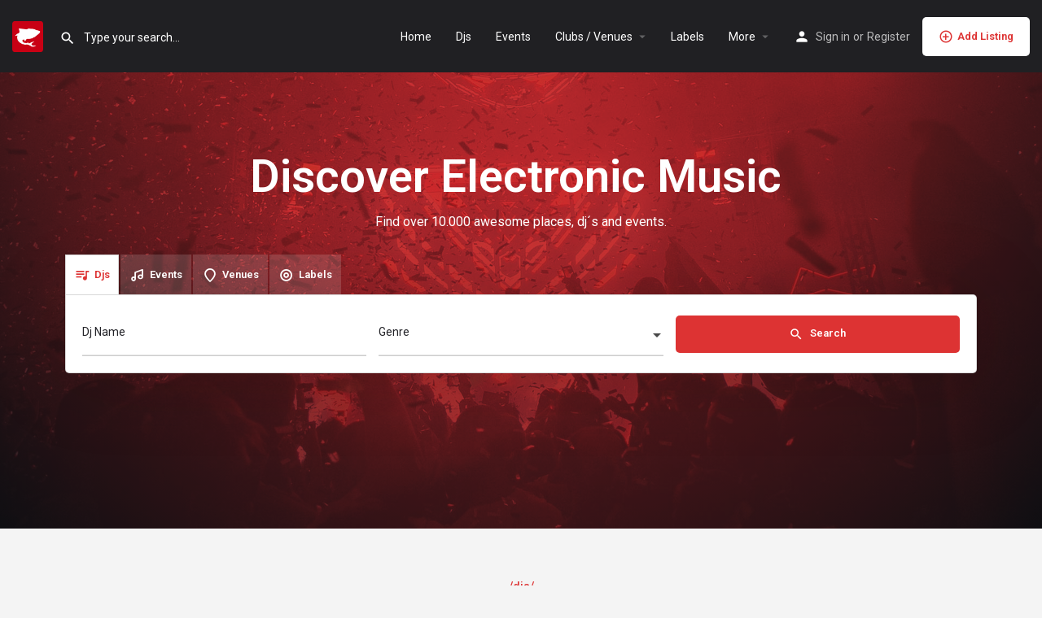

--- FILE ---
content_type: text/html; charset=UTF-8
request_url: https://www.decksharks.com/
body_size: 18061
content:
<!DOCTYPE html>
<html lang="en-US" prefix="og: https://ogp.me/ns#">
<head>
	<meta charset="UTF-8" />
	<meta name="viewport" content="width=device-width, initial-scale=1.0" />
	<link rel="pingback" href="https://www.decksharks.com/xmlrpc.php">

	
<!-- Search Engine Optimization by Rank Math - https://rankmath.com/ -->
<title>Home - decksharks.com</title>
<meta name="description" content="Welcome back - your place for electronic music!"/>
<meta name="robots" content="index, follow, max-snippet:-1, max-video-preview:-1, max-image-preview:large"/>
<link rel="canonical" href="https://www.decksharks.com/" />
<meta property="og:locale" content="en_US" />
<meta property="og:type" content="website" />
<meta property="og:title" content="Home - decksharks.com" />
<meta property="og:description" content="Welcome back - your place for electronic music!" />
<meta property="og:url" content="https://www.decksharks.com/" />
<meta property="og:site_name" content="decksharks.com" />
<meta property="og:updated_time" content="2019-12-03T09:22:04+00:00" />
<meta property="og:image" content="https://www.decksharks.com/wp-content/uploads/listing-uploads/avatars/2019/10/ds_logo_onlyshark-1024x1024.png" />
<meta property="og:image:secure_url" content="https://www.decksharks.com/wp-content/uploads/listing-uploads/avatars/2019/10/ds_logo_onlyshark-1024x1024.png" />
<meta property="og:image:width" content="1024" />
<meta property="og:image:height" content="1024" />
<meta property="og:image:alt" content="Home" />
<meta property="og:image:type" content="image/png" />
<meta property="article:published_time" content="2017-10-26T00:08:17+00:00" />
<meta property="article:modified_time" content="2019-12-03T09:22:04+00:00" />
<meta name="twitter:card" content="summary_large_image" />
<meta name="twitter:title" content="Home - decksharks.com" />
<meta name="twitter:description" content="Welcome back - your place for electronic music!" />
<meta name="twitter:image" content="https://www.decksharks.com/wp-content/uploads/listing-uploads/avatars/2019/10/ds_logo_onlyshark-1024x1024.png" />
<meta name="twitter:label1" content="Written by" />
<meta name="twitter:data1" content="decksharks" />
<meta name="twitter:label2" content="Time to read" />
<meta name="twitter:data2" content="Less than a minute" />
<script type="application/ld+json" class="rank-math-schema">{"@context":"https://schema.org","@graph":[{"@type":"Organization","@id":"https://www.decksharks.com/#organization","name":"decksharks.com - electronic heartbeat","url":"https://www.decksharks.com","logo":{"@type":"ImageObject","@id":"https://www.decksharks.com/#logo","url":"https://www.decksharks.com/wp-content/uploads/listing-uploads/avatars/2019/10/cropped-ds_logo_onlyshark-1024x1024.png","contentUrl":"https://www.decksharks.com/wp-content/uploads/listing-uploads/avatars/2019/10/cropped-ds_logo_onlyshark-1024x1024.png","caption":"decksharks.com - electronic heartbeat","inLanguage":"en-US","width":"512","height":"512"}},{"@type":"WebSite","@id":"https://www.decksharks.com/#website","url":"https://www.decksharks.com","name":"decksharks.com - electronic heartbeat","publisher":{"@id":"https://www.decksharks.com/#organization"},"inLanguage":"en-US","potentialAction":{"@type":"SearchAction","target":"https://www.decksharks.com/?s={search_term_string}","query-input":"required name=search_term_string"}},{"@type":"ImageObject","@id":"https://www.decksharks.com/wp-content/uploads/listing-uploads/avatars/2019/10/ds_logo_onlyshark-1024x1024.png","url":"https://www.decksharks.com/wp-content/uploads/listing-uploads/avatars/2019/10/ds_logo_onlyshark-1024x1024.png","width":"1024","height":"1024","inLanguage":"en-US"},{"@type":"WebPage","@id":"https://www.decksharks.com/#webpage","url":"https://www.decksharks.com/","name":"Home - decksharks.com","datePublished":"2017-10-26T00:08:17+00:00","dateModified":"2019-12-03T09:22:04+00:00","about":{"@id":"https://www.decksharks.com/#organization"},"isPartOf":{"@id":"https://www.decksharks.com/#website"},"primaryImageOfPage":{"@id":"https://www.decksharks.com/wp-content/uploads/listing-uploads/avatars/2019/10/ds_logo_onlyshark-1024x1024.png"},"inLanguage":"en-US"},{"@type":"Person","@id":"https://www.decksharks.com/author/admin/","name":"decksharks","url":"https://www.decksharks.com/author/admin/","image":{"@type":"ImageObject","@id":"https://www.decksharks.com/wp-content/uploads/listing-uploads/avatars/2019/10/ds_logo_onlyshark-1024x1024-150x150.png","url":"https://www.decksharks.com/wp-content/uploads/listing-uploads/avatars/2019/10/ds_logo_onlyshark-1024x1024-150x150.png","caption":"decksharks","inLanguage":"en-US"},"worksFor":{"@id":"https://www.decksharks.com/#organization"}},{"@type":"Article","headline":"Home - decksharks.com","datePublished":"2017-10-26T00:08:17+00:00","dateModified":"2019-12-03T09:22:04+00:00","author":{"@id":"https://www.decksharks.com/author/admin/","name":"decksharks"},"publisher":{"@id":"https://www.decksharks.com/#organization"},"description":"Welcome back - your place for electronic music!","name":"Home - decksharks.com","@id":"https://www.decksharks.com/#richSnippet","isPartOf":{"@id":"https://www.decksharks.com/#webpage"},"image":{"@id":"https://www.decksharks.com/wp-content/uploads/listing-uploads/avatars/2019/10/ds_logo_onlyshark-1024x1024.png"},"inLanguage":"en-US","mainEntityOfPage":{"@id":"https://www.decksharks.com/#webpage"}}]}</script>
<!-- /Rank Math WordPress SEO plugin -->

<link rel='dns-prefetch' href='//api.tiles.mapbox.com' />
<link rel='dns-prefetch' href='//fonts.googleapis.com' />
<link rel="alternate" type="application/rss+xml" title="decksharks.com &raquo; Feed" href="https://www.decksharks.com/feed/" />
<link rel="alternate" type="application/rss+xml" title="decksharks.com &raquo; Comments Feed" href="https://www.decksharks.com/comments/feed/" />
<link rel='preload stylesheet' as='style' onload="this.onload=null;this.rel='stylesheet'" id='wp-block-library-css' href='https://www.decksharks.com/wp-includes/css/dist/block-library/style.min.css?ver=6.3.1' type='text/css' media='all' />
<link rel='stylesheet' id='wc-blocks-style-css' href='https://www.decksharks.com/wp-content/plugins/woocommerce/packages/woocommerce-blocks/build/wc-blocks.css?ver=10.6.6' type='text/css' media='all' />
<link rel='stylesheet' id='wc-blocks-style-active-filters-css' href='https://www.decksharks.com/wp-content/plugins/woocommerce/packages/woocommerce-blocks/build/active-filters.css?ver=10.6.6' type='text/css' media='all' />
<link rel='stylesheet' id='wc-blocks-style-add-to-cart-form-css' href='https://www.decksharks.com/wp-content/plugins/woocommerce/packages/woocommerce-blocks/build/add-to-cart-form.css?ver=10.6.6' type='text/css' media='all' />
<link rel='stylesheet' id='wc-blocks-packages-style-css' href='https://www.decksharks.com/wp-content/plugins/woocommerce/packages/woocommerce-blocks/build/packages-style.css?ver=10.6.6' type='text/css' media='all' />
<link rel='stylesheet' id='wc-blocks-style-all-products-css' href='https://www.decksharks.com/wp-content/plugins/woocommerce/packages/woocommerce-blocks/build/all-products.css?ver=10.6.6' type='text/css' media='all' />
<link rel='stylesheet' id='wc-blocks-style-all-reviews-css' href='https://www.decksharks.com/wp-content/plugins/woocommerce/packages/woocommerce-blocks/build/all-reviews.css?ver=10.6.6' type='text/css' media='all' />
<link rel='stylesheet' id='wc-blocks-style-attribute-filter-css' href='https://www.decksharks.com/wp-content/plugins/woocommerce/packages/woocommerce-blocks/build/attribute-filter.css?ver=10.6.6' type='text/css' media='all' />
<link rel='stylesheet' id='wc-blocks-style-breadcrumbs-css' href='https://www.decksharks.com/wp-content/plugins/woocommerce/packages/woocommerce-blocks/build/breadcrumbs.css?ver=10.6.6' type='text/css' media='all' />
<link rel='stylesheet' id='wc-blocks-style-catalog-sorting-css' href='https://www.decksharks.com/wp-content/plugins/woocommerce/packages/woocommerce-blocks/build/catalog-sorting.css?ver=10.6.6' type='text/css' media='all' />
<link rel='stylesheet' id='wc-blocks-style-customer-account-css' href='https://www.decksharks.com/wp-content/plugins/woocommerce/packages/woocommerce-blocks/build/customer-account.css?ver=10.6.6' type='text/css' media='all' />
<link rel='stylesheet' id='wc-blocks-style-featured-category-css' href='https://www.decksharks.com/wp-content/plugins/woocommerce/packages/woocommerce-blocks/build/featured-category.css?ver=10.6.6' type='text/css' media='all' />
<link rel='stylesheet' id='wc-blocks-style-featured-product-css' href='https://www.decksharks.com/wp-content/plugins/woocommerce/packages/woocommerce-blocks/build/featured-product.css?ver=10.6.6' type='text/css' media='all' />
<link rel='stylesheet' id='wc-blocks-style-mini-cart-css' href='https://www.decksharks.com/wp-content/plugins/woocommerce/packages/woocommerce-blocks/build/mini-cart.css?ver=10.6.6' type='text/css' media='all' />
<link rel='stylesheet' id='wc-blocks-style-price-filter-css' href='https://www.decksharks.com/wp-content/plugins/woocommerce/packages/woocommerce-blocks/build/price-filter.css?ver=10.6.6' type='text/css' media='all' />
<link rel='stylesheet' id='wc-blocks-style-product-add-to-cart-css' href='https://www.decksharks.com/wp-content/plugins/woocommerce/packages/woocommerce-blocks/build/product-add-to-cart.css?ver=10.6.6' type='text/css' media='all' />
<link rel='stylesheet' id='wc-blocks-style-product-button-css' href='https://www.decksharks.com/wp-content/plugins/woocommerce/packages/woocommerce-blocks/build/product-button.css?ver=10.6.6' type='text/css' media='all' />
<link rel='stylesheet' id='wc-blocks-style-product-categories-css' href='https://www.decksharks.com/wp-content/plugins/woocommerce/packages/woocommerce-blocks/build/product-categories.css?ver=10.6.6' type='text/css' media='all' />
<link rel='stylesheet' id='wc-blocks-style-product-image-css' href='https://www.decksharks.com/wp-content/plugins/woocommerce/packages/woocommerce-blocks/build/product-image.css?ver=10.6.6' type='text/css' media='all' />
<link rel='stylesheet' id='wc-blocks-style-product-image-gallery-css' href='https://www.decksharks.com/wp-content/plugins/woocommerce/packages/woocommerce-blocks/build/product-image-gallery.css?ver=10.6.6' type='text/css' media='all' />
<link rel='stylesheet' id='wc-blocks-style-product-query-css' href='https://www.decksharks.com/wp-content/plugins/woocommerce/packages/woocommerce-blocks/build/product-query.css?ver=10.6.6' type='text/css' media='all' />
<link rel='stylesheet' id='wc-blocks-style-product-results-count-css' href='https://www.decksharks.com/wp-content/plugins/woocommerce/packages/woocommerce-blocks/build/product-results-count.css?ver=10.6.6' type='text/css' media='all' />
<link rel='stylesheet' id='wc-blocks-style-product-reviews-css' href='https://www.decksharks.com/wp-content/plugins/woocommerce/packages/woocommerce-blocks/build/product-reviews.css?ver=10.6.6' type='text/css' media='all' />
<link rel='stylesheet' id='wc-blocks-style-product-sale-badge-css' href='https://www.decksharks.com/wp-content/plugins/woocommerce/packages/woocommerce-blocks/build/product-sale-badge.css?ver=10.6.6' type='text/css' media='all' />
<link rel='stylesheet' id='wc-blocks-style-product-search-css' href='https://www.decksharks.com/wp-content/plugins/woocommerce/packages/woocommerce-blocks/build/product-search.css?ver=10.6.6' type='text/css' media='all' />
<link rel='stylesheet' id='wc-blocks-style-product-sku-css' href='https://www.decksharks.com/wp-content/plugins/woocommerce/packages/woocommerce-blocks/build/product-sku.css?ver=10.6.6' type='text/css' media='all' />
<link rel='stylesheet' id='wc-blocks-style-product-stock-indicator-css' href='https://www.decksharks.com/wp-content/plugins/woocommerce/packages/woocommerce-blocks/build/product-stock-indicator.css?ver=10.6.6' type='text/css' media='all' />
<link rel='stylesheet' id='wc-blocks-style-product-summary-css' href='https://www.decksharks.com/wp-content/plugins/woocommerce/packages/woocommerce-blocks/build/product-summary.css?ver=10.6.6' type='text/css' media='all' />
<link rel='stylesheet' id='wc-blocks-style-product-title-css' href='https://www.decksharks.com/wp-content/plugins/woocommerce/packages/woocommerce-blocks/build/product-title.css?ver=10.6.6' type='text/css' media='all' />
<link rel='stylesheet' id='wc-blocks-style-rating-filter-css' href='https://www.decksharks.com/wp-content/plugins/woocommerce/packages/woocommerce-blocks/build/rating-filter.css?ver=10.6.6' type='text/css' media='all' />
<link rel='stylesheet' id='wc-blocks-style-reviews-by-category-css' href='https://www.decksharks.com/wp-content/plugins/woocommerce/packages/woocommerce-blocks/build/reviews-by-category.css?ver=10.6.6' type='text/css' media='all' />
<link rel='stylesheet' id='wc-blocks-style-reviews-by-product-css' href='https://www.decksharks.com/wp-content/plugins/woocommerce/packages/woocommerce-blocks/build/reviews-by-product.css?ver=10.6.6' type='text/css' media='all' />
<link rel='stylesheet' id='wc-blocks-style-product-details-css' href='https://www.decksharks.com/wp-content/plugins/woocommerce/packages/woocommerce-blocks/build/product-details.css?ver=10.6.6' type='text/css' media='all' />
<link rel='stylesheet' id='wc-blocks-style-single-product-css' href='https://www.decksharks.com/wp-content/plugins/woocommerce/packages/woocommerce-blocks/build/single-product.css?ver=10.6.6' type='text/css' media='all' />
<link rel='stylesheet' id='wc-blocks-style-stock-filter-css' href='https://www.decksharks.com/wp-content/plugins/woocommerce/packages/woocommerce-blocks/build/stock-filter.css?ver=10.6.6' type='text/css' media='all' />
<link rel='stylesheet' id='wc-blocks-style-cart-css' href='https://www.decksharks.com/wp-content/plugins/woocommerce/packages/woocommerce-blocks/build/cart.css?ver=10.6.6' type='text/css' media='all' />
<link rel='stylesheet' id='wc-blocks-style-checkout-css' href='https://www.decksharks.com/wp-content/plugins/woocommerce/packages/woocommerce-blocks/build/checkout.css?ver=10.6.6' type='text/css' media='all' />
<link rel='stylesheet' id='wc-blocks-style-mini-cart-contents-css' href='https://www.decksharks.com/wp-content/plugins/woocommerce/packages/woocommerce-blocks/build/mini-cart-contents.css?ver=10.6.6' type='text/css' media='all' />
<style id='classic-theme-styles-inline-css' type='text/css'>
/*! This file is auto-generated */
.wp-block-button__link{color:#fff;background-color:#32373c;border-radius:9999px;box-shadow:none;text-decoration:none;padding:calc(.667em + 2px) calc(1.333em + 2px);font-size:1.125em}.wp-block-file__button{background:#32373c;color:#fff;text-decoration:none}
</style>
<style id='global-styles-inline-css' type='text/css'>
body{--wp--preset--color--black: #000000;--wp--preset--color--cyan-bluish-gray: #abb8c3;--wp--preset--color--white: #ffffff;--wp--preset--color--pale-pink: #f78da7;--wp--preset--color--vivid-red: #cf2e2e;--wp--preset--color--luminous-vivid-orange: #ff6900;--wp--preset--color--luminous-vivid-amber: #fcb900;--wp--preset--color--light-green-cyan: #7bdcb5;--wp--preset--color--vivid-green-cyan: #00d084;--wp--preset--color--pale-cyan-blue: #8ed1fc;--wp--preset--color--vivid-cyan-blue: #0693e3;--wp--preset--color--vivid-purple: #9b51e0;--wp--preset--gradient--vivid-cyan-blue-to-vivid-purple: linear-gradient(135deg,rgba(6,147,227,1) 0%,rgb(155,81,224) 100%);--wp--preset--gradient--light-green-cyan-to-vivid-green-cyan: linear-gradient(135deg,rgb(122,220,180) 0%,rgb(0,208,130) 100%);--wp--preset--gradient--luminous-vivid-amber-to-luminous-vivid-orange: linear-gradient(135deg,rgba(252,185,0,1) 0%,rgba(255,105,0,1) 100%);--wp--preset--gradient--luminous-vivid-orange-to-vivid-red: linear-gradient(135deg,rgba(255,105,0,1) 0%,rgb(207,46,46) 100%);--wp--preset--gradient--very-light-gray-to-cyan-bluish-gray: linear-gradient(135deg,rgb(238,238,238) 0%,rgb(169,184,195) 100%);--wp--preset--gradient--cool-to-warm-spectrum: linear-gradient(135deg,rgb(74,234,220) 0%,rgb(151,120,209) 20%,rgb(207,42,186) 40%,rgb(238,44,130) 60%,rgb(251,105,98) 80%,rgb(254,248,76) 100%);--wp--preset--gradient--blush-light-purple: linear-gradient(135deg,rgb(255,206,236) 0%,rgb(152,150,240) 100%);--wp--preset--gradient--blush-bordeaux: linear-gradient(135deg,rgb(254,205,165) 0%,rgb(254,45,45) 50%,rgb(107,0,62) 100%);--wp--preset--gradient--luminous-dusk: linear-gradient(135deg,rgb(255,203,112) 0%,rgb(199,81,192) 50%,rgb(65,88,208) 100%);--wp--preset--gradient--pale-ocean: linear-gradient(135deg,rgb(255,245,203) 0%,rgb(182,227,212) 50%,rgb(51,167,181) 100%);--wp--preset--gradient--electric-grass: linear-gradient(135deg,rgb(202,248,128) 0%,rgb(113,206,126) 100%);--wp--preset--gradient--midnight: linear-gradient(135deg,rgb(2,3,129) 0%,rgb(40,116,252) 100%);--wp--preset--font-size--small: 13px;--wp--preset--font-size--medium: 20px;--wp--preset--font-size--large: 36px;--wp--preset--font-size--x-large: 42px;--wp--preset--spacing--20: 0.44rem;--wp--preset--spacing--30: 0.67rem;--wp--preset--spacing--40: 1rem;--wp--preset--spacing--50: 1.5rem;--wp--preset--spacing--60: 2.25rem;--wp--preset--spacing--70: 3.38rem;--wp--preset--spacing--80: 5.06rem;--wp--preset--shadow--natural: 6px 6px 9px rgba(0, 0, 0, 0.2);--wp--preset--shadow--deep: 12px 12px 50px rgba(0, 0, 0, 0.4);--wp--preset--shadow--sharp: 6px 6px 0px rgba(0, 0, 0, 0.2);--wp--preset--shadow--outlined: 6px 6px 0px -3px rgba(255, 255, 255, 1), 6px 6px rgba(0, 0, 0, 1);--wp--preset--shadow--crisp: 6px 6px 0px rgba(0, 0, 0, 1);}:where(.is-layout-flex){gap: 0.5em;}:where(.is-layout-grid){gap: 0.5em;}body .is-layout-flow > .alignleft{float: left;margin-inline-start: 0;margin-inline-end: 2em;}body .is-layout-flow > .alignright{float: right;margin-inline-start: 2em;margin-inline-end: 0;}body .is-layout-flow > .aligncenter{margin-left: auto !important;margin-right: auto !important;}body .is-layout-constrained > .alignleft{float: left;margin-inline-start: 0;margin-inline-end: 2em;}body .is-layout-constrained > .alignright{float: right;margin-inline-start: 2em;margin-inline-end: 0;}body .is-layout-constrained > .aligncenter{margin-left: auto !important;margin-right: auto !important;}body .is-layout-constrained > :where(:not(.alignleft):not(.alignright):not(.alignfull)){max-width: var(--wp--style--global--content-size);margin-left: auto !important;margin-right: auto !important;}body .is-layout-constrained > .alignwide{max-width: var(--wp--style--global--wide-size);}body .is-layout-flex{display: flex;}body .is-layout-flex{flex-wrap: wrap;align-items: center;}body .is-layout-flex > *{margin: 0;}body .is-layout-grid{display: grid;}body .is-layout-grid > *{margin: 0;}:where(.wp-block-columns.is-layout-flex){gap: 2em;}:where(.wp-block-columns.is-layout-grid){gap: 2em;}:where(.wp-block-post-template.is-layout-flex){gap: 1.25em;}:where(.wp-block-post-template.is-layout-grid){gap: 1.25em;}.has-black-color{color: var(--wp--preset--color--black) !important;}.has-cyan-bluish-gray-color{color: var(--wp--preset--color--cyan-bluish-gray) !important;}.has-white-color{color: var(--wp--preset--color--white) !important;}.has-pale-pink-color{color: var(--wp--preset--color--pale-pink) !important;}.has-vivid-red-color{color: var(--wp--preset--color--vivid-red) !important;}.has-luminous-vivid-orange-color{color: var(--wp--preset--color--luminous-vivid-orange) !important;}.has-luminous-vivid-amber-color{color: var(--wp--preset--color--luminous-vivid-amber) !important;}.has-light-green-cyan-color{color: var(--wp--preset--color--light-green-cyan) !important;}.has-vivid-green-cyan-color{color: var(--wp--preset--color--vivid-green-cyan) !important;}.has-pale-cyan-blue-color{color: var(--wp--preset--color--pale-cyan-blue) !important;}.has-vivid-cyan-blue-color{color: var(--wp--preset--color--vivid-cyan-blue) !important;}.has-vivid-purple-color{color: var(--wp--preset--color--vivid-purple) !important;}.has-black-background-color{background-color: var(--wp--preset--color--black) !important;}.has-cyan-bluish-gray-background-color{background-color: var(--wp--preset--color--cyan-bluish-gray) !important;}.has-white-background-color{background-color: var(--wp--preset--color--white) !important;}.has-pale-pink-background-color{background-color: var(--wp--preset--color--pale-pink) !important;}.has-vivid-red-background-color{background-color: var(--wp--preset--color--vivid-red) !important;}.has-luminous-vivid-orange-background-color{background-color: var(--wp--preset--color--luminous-vivid-orange) !important;}.has-luminous-vivid-amber-background-color{background-color: var(--wp--preset--color--luminous-vivid-amber) !important;}.has-light-green-cyan-background-color{background-color: var(--wp--preset--color--light-green-cyan) !important;}.has-vivid-green-cyan-background-color{background-color: var(--wp--preset--color--vivid-green-cyan) !important;}.has-pale-cyan-blue-background-color{background-color: var(--wp--preset--color--pale-cyan-blue) !important;}.has-vivid-cyan-blue-background-color{background-color: var(--wp--preset--color--vivid-cyan-blue) !important;}.has-vivid-purple-background-color{background-color: var(--wp--preset--color--vivid-purple) !important;}.has-black-border-color{border-color: var(--wp--preset--color--black) !important;}.has-cyan-bluish-gray-border-color{border-color: var(--wp--preset--color--cyan-bluish-gray) !important;}.has-white-border-color{border-color: var(--wp--preset--color--white) !important;}.has-pale-pink-border-color{border-color: var(--wp--preset--color--pale-pink) !important;}.has-vivid-red-border-color{border-color: var(--wp--preset--color--vivid-red) !important;}.has-luminous-vivid-orange-border-color{border-color: var(--wp--preset--color--luminous-vivid-orange) !important;}.has-luminous-vivid-amber-border-color{border-color: var(--wp--preset--color--luminous-vivid-amber) !important;}.has-light-green-cyan-border-color{border-color: var(--wp--preset--color--light-green-cyan) !important;}.has-vivid-green-cyan-border-color{border-color: var(--wp--preset--color--vivid-green-cyan) !important;}.has-pale-cyan-blue-border-color{border-color: var(--wp--preset--color--pale-cyan-blue) !important;}.has-vivid-cyan-blue-border-color{border-color: var(--wp--preset--color--vivid-cyan-blue) !important;}.has-vivid-purple-border-color{border-color: var(--wp--preset--color--vivid-purple) !important;}.has-vivid-cyan-blue-to-vivid-purple-gradient-background{background: var(--wp--preset--gradient--vivid-cyan-blue-to-vivid-purple) !important;}.has-light-green-cyan-to-vivid-green-cyan-gradient-background{background: var(--wp--preset--gradient--light-green-cyan-to-vivid-green-cyan) !important;}.has-luminous-vivid-amber-to-luminous-vivid-orange-gradient-background{background: var(--wp--preset--gradient--luminous-vivid-amber-to-luminous-vivid-orange) !important;}.has-luminous-vivid-orange-to-vivid-red-gradient-background{background: var(--wp--preset--gradient--luminous-vivid-orange-to-vivid-red) !important;}.has-very-light-gray-to-cyan-bluish-gray-gradient-background{background: var(--wp--preset--gradient--very-light-gray-to-cyan-bluish-gray) !important;}.has-cool-to-warm-spectrum-gradient-background{background: var(--wp--preset--gradient--cool-to-warm-spectrum) !important;}.has-blush-light-purple-gradient-background{background: var(--wp--preset--gradient--blush-light-purple) !important;}.has-blush-bordeaux-gradient-background{background: var(--wp--preset--gradient--blush-bordeaux) !important;}.has-luminous-dusk-gradient-background{background: var(--wp--preset--gradient--luminous-dusk) !important;}.has-pale-ocean-gradient-background{background: var(--wp--preset--gradient--pale-ocean) !important;}.has-electric-grass-gradient-background{background: var(--wp--preset--gradient--electric-grass) !important;}.has-midnight-gradient-background{background: var(--wp--preset--gradient--midnight) !important;}.has-small-font-size{font-size: var(--wp--preset--font-size--small) !important;}.has-medium-font-size{font-size: var(--wp--preset--font-size--medium) !important;}.has-large-font-size{font-size: var(--wp--preset--font-size--large) !important;}.has-x-large-font-size{font-size: var(--wp--preset--font-size--x-large) !important;}
.wp-block-navigation a:where(:not(.wp-element-button)){color: inherit;}
:where(.wp-block-post-template.is-layout-flex){gap: 1.25em;}:where(.wp-block-post-template.is-layout-grid){gap: 1.25em;}
:where(.wp-block-columns.is-layout-flex){gap: 2em;}:where(.wp-block-columns.is-layout-grid){gap: 2em;}
.wp-block-pullquote{font-size: 1.5em;line-height: 1.6;}
</style>
<link rel='stylesheet' id='woocommerce-layout-css' href='https://www.decksharks.com/wp-content/plugins/woocommerce/assets/css/woocommerce-layout.css?ver=8.0.3' type='text/css' media='all' />
<link rel='stylesheet' id='woocommerce-smallscreen-css' href='https://www.decksharks.com/wp-content/plugins/woocommerce/assets/css/woocommerce-smallscreen.css?ver=8.0.3' type='text/css' media='only screen and (max-width: 768px)' />
<link rel='stylesheet' id='woocommerce-general-css' href='https://www.decksharks.com/wp-content/plugins/woocommerce/assets/css/woocommerce.css?ver=8.0.3' type='text/css' media='all' />
<style id='woocommerce-inline-inline-css' type='text/css'>
.woocommerce form .form-row .required { visibility: visible; }
</style>
<link rel='stylesheet' id='elementor-icons-css' href='https://www.decksharks.com/wp-content/plugins/elementor/assets/lib/eicons/css/elementor-icons.min.css?ver=5.21.0' type='text/css' media='all' />
<link rel='stylesheet' id='elementor-frontend-css' href='https://www.decksharks.com/wp-content/plugins/elementor/assets/css/frontend.min.css?ver=3.15.3' type='text/css' media='all' />
<link rel='stylesheet' id='swiper-css' href='https://www.decksharks.com/wp-content/plugins/elementor/assets/lib/swiper/css/swiper.min.css?ver=5.3.6' type='text/css' media='all' />
<link rel='stylesheet' id='elementor-post-22755-css' href='https://www.decksharks.com/wp-content/uploads/elementor/css/post-22755.css?ver=1693903205' type='text/css' media='all' />
<link rel='stylesheet' id='font-awesome-5-all-css' href='https://www.decksharks.com/wp-content/plugins/elementor/assets/lib/font-awesome/css/all.min.css?ver=3.15.3' type='text/css' media='all' />
<link rel='stylesheet' id='font-awesome-4-shim-css' href='https://www.decksharks.com/wp-content/plugins/elementor/assets/lib/font-awesome/css/v4-shims.min.css?ver=3.15.3' type='text/css' media='all' />
<link rel='stylesheet' id='elementor-global-css' href='https://www.decksharks.com/wp-content/uploads/elementor/css/global.css?ver=1693903205' type='text/css' media='all' />
<link rel='stylesheet' id='elementor-post-27-css' href='https://www.decksharks.com/wp-content/uploads/elementor/css/post-27.css?ver=1693903245' type='text/css' media='all' />
<link rel='preload stylesheet' as='style' onload="this.onload=null;this.rel='stylesheet'" id='mapbox-gl-css' href='https://api.tiles.mapbox.com/mapbox-gl-js/v1.9.0/mapbox-gl.css?ver=2.10.8' type='text/css' media='all' />
<link rel='stylesheet' id='mylisting-mapbox-css' href='https://www.decksharks.com/wp-content/themes/my-listing/assets/dist/maps/mapbox/mapbox.css?ver=2.10.8' type='text/css' media='all' />
<link rel='stylesheet' id='mylisting-icons-css' href='https://www.decksharks.com/wp-content/themes/my-listing/assets/dist/icons.css?ver=2.10.8' type='text/css' media='all' />
<link rel='stylesheet' id='mylisting-material-icons-css' href='https://fonts.googleapis.com/icon?family=Material+Icons&#038;display=swap&#038;ver=6.3.1' type='text/css' media='all' />
<link rel='stylesheet' id='select2-css' href='https://www.decksharks.com/wp-content/plugins/woocommerce/assets/css/select2.css?ver=8.0.3' type='text/css' media='all' />
<link rel='stylesheet' id='mylisting-vendor-css' href='https://www.decksharks.com/wp-content/themes/my-listing/assets/dist/vendor.css?ver=2.10.8' type='text/css' media='all' />
<link rel='stylesheet' id='mylisting-frontend-css' href='https://www.decksharks.com/wp-content/themes/my-listing/assets/dist/frontend.css?ver=2.10.8' type='text/css' media='all' />
<link rel='stylesheet' id='wc-general-style-css' href='https://www.decksharks.com/wp-content/themes/my-listing/assets/dist/wc-general-style.css?ver=2.10.8' type='text/css' media='all' />
<link rel='stylesheet' id='theme-styles-default-css' href='https://www.decksharks.com/wp-content/themes/my-listing/style.css?ver=6.3.1' type='text/css' media='all' />
<style id='theme-styles-default-inline-css' type='text/css'>
:root{}
</style>
<link rel='stylesheet' id='mylisting-dynamic-styles-css' href='https://www.decksharks.com/wp-content/uploads/mylisting-dynamic-styles.css?ver=1669709318' type='text/css' media='all' />
<link rel='stylesheet' id='google-fonts-1-css' href='https://fonts.googleapis.com/css?family=Roboto%3A100%2C100italic%2C200%2C200italic%2C300%2C300italic%2C400%2C400italic%2C500%2C500italic%2C600%2C600italic%2C700%2C700italic%2C800%2C800italic%2C900%2C900italic%7CRoboto+Slab%3A100%2C100italic%2C200%2C200italic%2C300%2C300italic%2C400%2C400italic%2C500%2C500italic%2C600%2C600italic%2C700%2C700italic%2C800%2C800italic%2C900%2C900italic&#038;display=auto&#038;ver=6.3.1' type='text/css' media='all' />
<link rel="preconnect" href="https://fonts.gstatic.com/" crossorigin><script type='text/javascript' src='https://www.decksharks.com/wp-includes/js/jquery/jquery.min.js?ver=3.7.0' id='jquery-core-js'></script>
<script type='text/javascript' src='https://www.decksharks.com/wp-includes/js/jquery/jquery-migrate.min.js?ver=3.4.1' id='jquery-migrate-js'></script>
<script type='text/javascript' src='https://www.decksharks.com/wp-content/plugins/elementor/assets/lib/font-awesome/js/v4-shims.min.js?ver=3.15.3' id='font-awesome-4-shim-js'></script>
<link rel="https://api.w.org/" href="https://www.decksharks.com/wp-json/" /><link rel="alternate" type="application/json" href="https://www.decksharks.com/wp-json/wp/v2/pages/27" /><link rel="EditURI" type="application/rsd+xml" title="RSD" href="https://www.decksharks.com/xmlrpc.php?rsd" />
<meta name="generator" content="WordPress 6.3.1" />
<link rel='shortlink' href='https://www.decksharks.com/' />
<link rel="alternate" type="application/json+oembed" href="https://www.decksharks.com/wp-json/oembed/1.0/embed?url=https%3A%2F%2Fwww.decksharks.com%2F" />
<link rel="alternate" type="text/xml+oembed" href="https://www.decksharks.com/wp-json/oembed/1.0/embed?url=https%3A%2F%2Fwww.decksharks.com%2F&#038;format=xml" />
<script type="text/javascript">var MyListing = {"Helpers":{},"Handlers":{},"MapConfig":{"ClusterSize":35,"AccessToken":"pk.eyJ1IjoiZGVja3NoYXJrcyIsImEiOiJjazF0M2ZxcnMwMDlrM21ueWt4bDJrZmZkIn0.2ZuyAD8c69W8FWEiDy9DZA","Language":false,"TypeRestrictions":[],"CountryRestrictions":[],"CustomSkins":{"dark":"mapbox:\/\/styles\/decksharks\/ckksmn3sj0hky18mhdbhxwew2","custom_dark":"mapbox:\/\/styles\/decksharks\/ckksmn3sj0hky18mhdbhxwew2"}}};</script><script type="text/javascript">var CASE27 = {"ajax_url":"https:\/\/www.decksharks.com\/wp-admin\/admin-ajax.php","login_url":"https:\/\/www.decksharks.com\/my-account\/","register_url":"https:\/\/www.decksharks.com\/my-account\/?register","mylisting_ajax_url":"\/?mylisting-ajax=1","env":"production","ajax_nonce":"5c39ec6ab7","l10n":{"selectOption":"Select an option","errorLoading":"The results could not be loaded.","removeAllItems":"Remove all items","loadingMore":"Loading more results\u2026","noResults":"No results found","searching":"Searching\u2026","datepicker":{"format":"DD MMMM, YY","timeFormat":"h:mm A","dateTimeFormat":"DD MMMM, YY, h:mm A","timePicker24Hour":false,"firstDay":1,"applyLabel":"Apply","cancelLabel":"Cancel","customRangeLabel":"Custom Range","daysOfWeek":["Su","Mo","Tu","We","Th","Fr","Sa"],"monthNames":["January","February","March","April","May","June","July","August","September","October","November","December"]},"irreversible_action":"This is an irreversible action. Proceed anyway?","delete_listing_confirm":"Are you sure you want to delete this listing?","copied_to_clipboard":"Copied!","nearby_listings_location_required":"Enter a location to find nearby listings.","nearby_listings_retrieving_location":"Retrieving location...","nearby_listings_searching":"Searching for nearby listings...","geolocation_failed":"You must enable location to use this feature.","something_went_wrong":"Something went wrong.","all_in_category":"All in \"%s\"","invalid_file_type":"Invalid file type. Accepted types:","file_limit_exceeded":"You have exceeded the file upload limit (%d).","file_size_limit":"This attachement (%s) exceeds upload size limit (%d)."},"woocommerce":[],"map_provider":"mapbox","google_btn_local":"en_US","caption1":"","caption2":"","js_field_html_img":"<div class=\"uploaded-file uploaded-image review-gallery-image job-manager-uploaded-file\">\t<span class=\"uploaded-file-preview\">\t\t\t\t\t<span class=\"job-manager-uploaded-file-preview\">\t\t\t\t<img alt=\"Uploaded file\" src=\"\">\t\t\t<\/span>\t\t\t\t<a href=\"#\" class=\"remove-uploaded-file review-gallery-image-remove job-manager-remove-uploaded-file\"><i class=\"mi delete\"><\/i><\/a>\t<\/span>\t<input type=\"hidden\" class=\"input-text\" name=\"\" value=\"b64:\"><\/div>","js_field_html":"<div class=\"uploaded-file  review-gallery-image job-manager-uploaded-file\">\t<span class=\"uploaded-file-preview\">\t\t\t\t\t<span class=\"job-manager-uploaded-file-name\">\t\t\t\t<i class=\"mi insert_drive_file uploaded-file-icon\"><\/i>\t\t\t\t<code><\/code>\t\t\t<\/span>\t\t\t\t<a href=\"#\" class=\"remove-uploaded-file review-gallery-image-remove job-manager-remove-uploaded-file\"><i class=\"mi delete\"><\/i><\/a>\t<\/span>\t<input type=\"hidden\" class=\"input-text\" name=\"\" value=\"b64:\"><\/div>"};</script>	<noscript><style>.woocommerce-product-gallery{ opacity: 1 !important; }</style></noscript>
	<meta name="generator" content="Elementor 3.15.3; features: e_dom_optimization, e_optimized_assets_loading, additional_custom_breakpoints; settings: css_print_method-external, google_font-enabled, font_display-auto">
<style type="text/css">.recentcomments a{display:inline !important;padding:0 !important;margin:0 !important;}</style><link rel="icon" href="https://www.decksharks.com/wp-content/uploads/listing-uploads/avatars/2019/10/cropped-ds_logo_onlyshark-1024x1024-32x32.png" sizes="32x32" />
<link rel="icon" href="https://www.decksharks.com/wp-content/uploads/listing-uploads/avatars/2019/10/cropped-ds_logo_onlyshark-1024x1024-192x192.png" sizes="192x192" />
<link rel="apple-touch-icon" href="https://www.decksharks.com/wp-content/uploads/listing-uploads/avatars/2019/10/cropped-ds_logo_onlyshark-1024x1024-180x180.png" />
<meta name="msapplication-TileImage" content="https://www.decksharks.com/wp-content/uploads/listing-uploads/avatars/2019/10/cropped-ds_logo_onlyshark-1024x1024-270x270.png" />
		<style type="text/css" id="wp-custom-css">
			.profile-cover.profile-cover-no-img {
    height: 140px;
    background: #202125;
}

@media screen and (min-width: 1201px) {
body .header-width-boxed .header-container {
    width: 1300px !important;
}
}		</style>
		<style type="text/css" id="mylisting-typography">.i-nav > ul > li{font-size:16px;}.profile-name h1{font-weight:900;}body.single-listing .title-style-1 i{color:#dd3333;}.lf-item.lf-item-list-view .lf-item-info > h4{font-weight:600;}</style></head>
<body class="home page-template-default page page-id-27 theme-my-listing woocommerce-no-js my-listing ml-disable-form-section-animation elementor-default elementor-kit-22755 elementor-page elementor-page-27">

<div id="c27-site-wrapper"><div class="loader-bg main-loader" style="background-color: rgba(29, 35, 41, 0.98);">
	
<div class="paper-spinner " style="width: 28px; height: 28px;">
	<div class="spinner-container active">
		<div class="spinner-layer layer-1" style="border-color: #dd3333;">
			<div class="circle-clipper left">
				<div class="circle" style="border-width: 3px;"></div>
			</div><div class="gap-patch">
				<div class="circle" style="border-width: 3px;"></div>
			</div><div class="circle-clipper right">
				<div class="circle" style="border-width: 3px;"></div>
			</div>
		</div>
	</div>
</div></div>
<link rel='stylesheet' id='mylisting-header-css' href='https://www.decksharks.com/wp-content/themes/my-listing/assets/dist/header.css?ver=2.10.8' type='text/css' media='all' />

<header class="c27-main-header header header-style-default header-width-boxed header-dark-skin header-scroll-dark-skin header-scroll-hide header-fixed header-menu-right">
	<div class="header-skin"></div>
	<div class="header-container">
		<div class="header-top container-fluid">
			<div class="header-left">
			<div class="mobile-menu">
				<a aria-label="Mobile menu icon" href="#main-menu">
					<div class="mobile-menu-lines"><i class="mi menu"></i></div>
				</a>
			</div>
			<div class="logo">
									
					<a aria-label="Site logo" href="https://www.decksharks.com/" class="static-logo">
						<img src="https://www.decksharks.com/wp-content/uploads/2019/10/ds_logo_onlyshark-1024x1024.png"
							alt="">
					</a>
							</div>
							<link rel='stylesheet' id='mylisting-quick-search-form-css' href='https://www.decksharks.com/wp-content/themes/my-listing/assets/dist/quick-search-form.css?ver=2.10.8' type='text/css' media='all' />
<div class="quick-search-instance text-left" id="c27-header-search-form" data-focus="default">
	<form action="https://www.decksharks.com/explore-the-whole-world/" method="GET">
		<div class="dark-forms header-search  search-shortcode-light">
			<i class="mi search"></i>
			<input type="search" placeholder="Type your search..." name="search_keywords" autocomplete="off">
			<div class="instant-results">
				<ul class="instant-results-list ajax-results"></ul>
				<button type="submit" class="buttons full-width button-5 search view-all-results all-results">
					<i class="mi search"></i>View all results				</button>
				<button type="submit" class="buttons full-width button-5 search view-all-results no-results">
					<i class="mi search"></i>No results				</button>
				<div class="loader-bg">
					
<div class="paper-spinner center-vh" style="width: 24px; height: 24px;">
	<div class="spinner-container active">
		<div class="spinner-layer layer-1" style="border-color: #777;">
			<div class="circle-clipper left">
				<div class="circle" style="border-width: 2.5px;"></div>
			</div><div class="gap-patch">
				<div class="circle" style="border-width: 2.5px;"></div>
			</div><div class="circle-clipper right">
				<div class="circle" style="border-width: 2.5px;"></div>
			</div>
		</div>
	</div>
</div>				</div>

							</div>
		</div>
	</form>
</div>
										</div>
			<div class="header-center">
			<div class="i-nav">
				<div class="mobile-nav-head">
					<div class="mnh-close-icon">
						<a aria-label="Close mobile menu" href="#close-main-menu">
							<i class="mi close"></i>
						</a>
					</div>

									</div>

				
					<ul id="menu-main-menu" class="main-menu main-nav"><li id="menu-item-63" class="menu-item menu-item-type-post_type menu-item-object-page menu-item-home current-menu-item page_item page-item-27 current_page_item menu-item-63"><a href="https://www.decksharks.com/" aria-current="page">Home</a></li>
<li id="menu-item-17383" class="menu-item menu-item-type-post_type menu-item-object-page menu-item-17383"><a href="https://www.decksharks.com/djs/">Djs</a></li>
<li id="menu-item-17378" class="menu-item menu-item-type-post_type menu-item-object-page menu-item-17378"><a href="https://www.decksharks.com/events/">Events</a></li>
<li id="menu-item-64" class="menu-item menu-item-type-post_type menu-item-object-page menu-item-has-children menu-item-64"><a href="https://www.decksharks.com/venues/">Clubs / Venues</a>
<div class="submenu-toggle"><i class="material-icons arrow_drop_down"></i></div><ul class="sub-menu i-dropdown">
	<li id="menu-item-17371" class="menu-item menu-item-type-custom menu-item-object-custom menu-item-17371"><a href="https://www.decksharks.com/venues/?region=Austria">Austria</a></li>
	<li id="menu-item-17370" class="menu-item menu-item-type-custom menu-item-object-custom menu-item-17370"><a href="https://www.decksharks.com/venues/?region=Germany">Germany</a></li>
	<li id="menu-item-17568" class="menu-item menu-item-type-custom menu-item-object-custom menu-item-17568"><a href="https://www.decksharks.com/venues/?region=Spain">Spain</a></li>
	<li id="menu-item-22303" class="menu-item menu-item-type-custom menu-item-object-custom menu-item-22303"><a href="https://www.decksharks.com/venues/?region=united-kingdom">United Kingdom</a></li>
	<li id="menu-item-17372" class="menu-item menu-item-type-custom menu-item-object-custom menu-item-17372"><a href="https://www.decksharks.com/venues/?region=USA">USA</a></li>
</ul>
</li>
<li id="menu-item-18847" class="menu-item menu-item-type-post_type menu-item-object-page menu-item-18847"><a href="https://www.decksharks.com/labels/">Labels</a></li>
<li id="menu-item-68" class="menu-item menu-item-type-custom menu-item-object-custom menu-item-has-children menu-item-68"><a href="#">More</a>
<div class="submenu-toggle"><i class="material-icons arrow_drop_down"></i></div><ul class="sub-menu i-dropdown">
	<li id="menu-item-65" class="menu-item menu-item-type-post_type menu-item-object-page menu-item-65"><a href="https://www.decksharks.com/blog/">Blog</a></li>
	<li id="menu-item-17587" class="menu-item menu-item-type-post_type menu-item-object-page menu-item-has-children menu-item-17587"><a href="https://www.decksharks.com/advisor/">Advisor</a>
	<div class="submenu-toggle"><i class="material-icons arrow_drop_down"></i></div><ul class="sub-menu i-dropdown">
		<li id="menu-item-17588" class="menu-item menu-item-type-post_type menu-item-object-page menu-item-17588"><a href="https://www.decksharks.com/advisor/studio-headphones/">Studio Headphones</a></li>
	</ul>
</li>
	<li id="menu-item-17664" class="menu-item menu-item-type-custom menu-item-object-custom menu-item-has-children menu-item-17664"><a href="#">About</a>
	<div class="submenu-toggle"><i class="material-icons arrow_drop_down"></i></div><ul class="sub-menu i-dropdown">
		<li id="menu-item-17665" class="menu-item menu-item-type-post_type menu-item-object-page menu-item-17665"><a href="https://www.decksharks.com/decksharks-history/">Decksharks History</a></li>
	</ul>
</li>
</ul>
</li>
</ul>
					<div class="mobile-nav-button">
						<div class="header-button">
	<a href="https://www.decksharks.com/add-listing/" class="buttons button-1">
		<i class="icon-add-circle-1"></i> Add Listing	</a>
</div>					</div>
				</div>
				<div class="i-nav-overlay"></div>
				</div>
			<div class="header-right">
									<div class="user-area signin-area">
						<i class="mi person user-area-icon"></i>
						<a href="https://www.decksharks.com/my-account/">
							Sign in						</a>
													<span>or</span>
							<a href="https://www.decksharks.com/my-account/?register">
								Register							</a>
											</div>
					<div class="mob-sign-in">
						<a aria-label="Mobile sign in button" href="https://www.decksharks.com/my-account/"><i class="mi person"></i></a>
					</div>

									
				<div class="header-button">
	<a href="https://www.decksharks.com/add-listing/" class="buttons button-1">
		<i class="icon-add-circle-1"></i> Add Listing	</a>
</div>
									<div class="search-trigger" data-toggle="modal" data-target="#quicksearch-mobile-modal">
						<a aria-label="Header mobile search trigger" href="#"><i class="mi search"></i></a>
					</div>
							</div>
		</div>
	</div>
</header>



		<div data-elementor-type="wp-page" data-elementor-id="27" class="elementor elementor-27">
									<section class="elementor-section elementor-top-section elementor-element elementor-element-2woam06 elementor-section-height-min-height elementor-section-content-middle elementor-section-boxed elementor-section-height-default elementor-section-items-middle" data-id="2woam06" data-element_type="section" data-settings="{&quot;background_background&quot;:&quot;gradient&quot;}">
							<div class="elementor-background-overlay"></div>
							<div class="elementor-container elementor-column-gap-no">
					<div class="elementor-column elementor-col-100 elementor-top-column elementor-element elementor-element-yrc2o3p" data-id="yrc2o3p" data-element_type="column">
			<div class="elementor-widget-wrap elementor-element-populated">
								<div class="elementor-element elementor-element-muxud3u elementor-widget elementor-widget-case27-featured-section-widget" data-id="muxud3u" data-element_type="widget" data-widget_type="case27-featured-section-widget.default">
				<div class="elementor-widget-container">
			<link rel='stylesheet' id='mylisting-featured-section-widget-css' href='https://www.decksharks.com/wp-content/themes/my-listing/assets/dist/featured-section-widget.css?ver=2.10.8' type='text/css' media='all' />

<div class="featured-section c27-featured-section">
    <div class="featured-caption">
        <div class="container-fluid">
            <div class="row">
                <div class="col-md-12 fc-description">
                    <h1 style="text-align: center;"><span style="color: #ffffff;"><strong>Discover Electronic Music </strong></span></h1>
<p style="text-align: center;">Find over 10.000 awesome places, dj´s and events.</p>
<p style="text-align: center;"><link rel='stylesheet' id='mylisting-basic-search-form-css' href='https://www.decksharks.com/wp-content/themes/my-listing/assets/dist/basic-search-form.css?ver=2.10.8' type='text/css' media='all' />

<div class="mylisting-basic-form text-center" :class="tabMode==='dark'?'featured-light':tabMode"
	data-listing-types="{&quot;dj-page&quot;:{&quot;id&quot;:2813,&quot;name&quot;:&quot;Djs&quot;,&quot;icon&quot;:&quot;\t\t\t&lt;i class=\&quot;mi queue_music\&quot;&gt;&lt;\/i&gt;\r\n\t\t&quot;,&quot;slug&quot;:&quot;dj-page&quot;,&quot;filters&quot;:{&quot;search_keywords&quot;:&quot;&quot;,&quot;genre&quot;:&quot;&quot;}},&quot;event&quot;:{&quot;id&quot;:11,&quot;name&quot;:&quot;Events&quot;,&quot;icon&quot;:&quot;\t\t\t&lt;i class=\&quot;icon-music-note-1\&quot;&gt;&lt;\/i&gt;\r\n\t\t&quot;,&quot;slug&quot;:&quot;event&quot;,&quot;filters&quot;:{&quot;region&quot;:&quot;&quot;,&quot;date&quot;:&quot;&quot;}},&quot;place&quot;:{&quot;id&quot;:104,&quot;name&quot;:&quot;Venues&quot;,&quot;icon&quot;:&quot;\t\t\t&lt;i class=\&quot;icon-location-pin-add-2\&quot;&gt;&lt;\/i&gt;\r\n\t\t&quot;,&quot;slug&quot;:&quot;place&quot;,&quot;filters&quot;:{&quot;search_keywords&quot;:&quot;&quot;,&quot;category&quot;:&quot;&quot;}},&quot;label&quot;:{&quot;id&quot;:17771,&quot;name&quot;:&quot;Labels&quot;,&quot;icon&quot;:&quot;\t\t\t&lt;i class=\&quot;icon-video-control-record\&quot;&gt;&lt;\/i&gt;\r\n\t\t&quot;,&quot;slug&quot;:&quot;label&quot;,&quot;filters&quot;:[]}}"
	data-config="{&quot;form_id&quot;:&quot;sform-EqAty&quot;,&quot;tabs_mode&quot;:&quot;&quot;,&quot;types_display&quot;:&quot;tabs&quot;,&quot;box_shadow&quot;:true,&quot;target_url&quot;:&quot;https:\/\/www.decksharks.com\/explore-the-whole-world\/&quot;}"
	v-cloak>
	<div class="featured-search wide">
		<div class="fs-tabs">
							<ul class="nav nav-tabs cts-carousel" role="tablist">
					<li v-for="listingType, key in types" role="presentation" :class="activeType.id===listingType.id?'active':''">
						<a role="tab" @click="activeType=listingType">
							<div class="lt-icon" v-html="listingType.icon"></div>
							{{ listingType.name }}
						</a>
					</li>
					<li role="presentation" class="cts-prev">prev</li>
					<li role="presentation" class="cts-next">next</li>
				</ul>
			
			<div class="tab-content" :class="boxShadow?'add-box-shadow':''">
									<div role="tabpanel" class="tab-pane fade in filter-count-3"
						:class="activeType.id===2813?'active':''">

						<form method="GET">
							
															
<wp-search-filter
    listing-type="dj-page"
    filter-key="search_keywords"
    location="basic-form"
    label="Dj Name"
    @input="filterChanged"
    inline-template
>
    <div v-if="location === 'primary-filter'" class="explore-head-search">
        <i class="mi search"></i>
        <input required ref="input" type="text" :placeholder="label"
            :value="filters[filterKey]" @input="updateInput">
    </div>
    <div v-else class="form-group explore-filter wp-search-filter md-group">
        <input :aria-label="label" required ref="input" type="text"
            :value="filters[filterKey]" @input="updateInput">
        <label>{{label}}</label>
    </div>
</wp-search-filter>
															
<dropdown-hierarchy-filter
    listing-type="dj-page"
    filter-key="genre"
    location="basic-form"
    label="Genre"
    pre-selected="[]"
    ajax-params="{&quot;taxonomy&quot;:&quot;genre&quot;,&quot;listing-type-id&quot;:2813,&quot;orderby&quot;:&quot;count&quot;,&quot;order&quot;:&quot;DESC&quot;,&quot;hide_empty&quot;:&quot;yes&quot;,&quot;term-value&quot;:&quot;slug&quot;}"
    @input="filterChanged"
    inline-template
>
    <div class="cts-term-hierarchy form-group md-group">
        <input type="text" required ref="input" data-placeholder=" "
            class="hide"
            :data-template="location==='advanced-form'?'default':'alternate'"
            :data-selected="preSelected"
            :data-mylisting-ajax-params="ajaxParams"
            @termhierarchy:change="handleChange"
        >
        <label>{{label}}</label>
    </div>
</dropdown-hierarchy-filter>							
							<div class="form-group">
								<button class="buttons button-2 search" @click.prevent="submit">
									<i class="mi search"></i>
									Search								</button>
							</div>
						</form>
					</div>
									<div role="tabpanel" class="tab-pane fade in filter-count-3"
						:class="activeType.id===11?'active':''">

						<form method="GET">
							
															
<dropdown-hierarchy-filter
    listing-type="event"
    filter-key="region"
    location="basic-form"
    label="Location"
    pre-selected="[]"
    ajax-params="{&quot;taxonomy&quot;:&quot;region&quot;,&quot;listing-type-id&quot;:11,&quot;orderby&quot;:&quot;count&quot;,&quot;order&quot;:&quot;DESC&quot;,&quot;hide_empty&quot;:&quot;yes&quot;,&quot;term-value&quot;:&quot;slug&quot;}"
    @input="filterChanged"
    inline-template
>
    <div class="cts-term-hierarchy form-group md-group">
        <input type="text" required ref="input" data-placeholder=" "
            class="hide"
            :data-template="location==='advanced-form'?'default':'alternate'"
            :data-selected="preSelected"
            :data-mylisting-ajax-params="ajaxParams"
            @termhierarchy:change="handleChange"
        >
        <label>{{label}}</label>
    </div>
</dropdown-hierarchy-filter>															
<date-filter
    listing-type="event"
    filter-key="date"
    location="basic-form"
    label="Date"
    type="range"
    :l10n="{&quot;from&quot;:&quot;From...&quot;,&quot;to&quot;:&quot;To...&quot;,&quot;pick&quot;:&quot;Pick a date...&quot;}"
    @input="filterChanged"
    inline-template
>
	<div class="form-group explore-filter datepicker-form-group date-filter"
		:class="type === 'range' ? 'double-input' : ''">
		<label>{{label}}</label>
		<div class="datepicker-wrapper" :class="startDate ? 'active' : ''">
			<input type="text" ref="startpicker" :value="startDate"
				:placeholder="type === 'range' ? l10n.from : l10n.pick"
				@datepicker:change="startDate=$event.detail.value; updateInput();">
		</div>
		<div class="datepicker-wrapper" :class="endDate ? 'active' : ''" v-if="type === 'range'">
			<input type="text" ref="endpicker" :placeholder="l10n.to" :value="endDate"
				@datepicker:change="endDate=$event.detail.value; updateInput();">
		</div>
	</div>
</date-filter>
							
							<div class="form-group">
								<button class="buttons button-2 search" @click.prevent="submit">
									<i class="mi search"></i>
									Search								</button>
							</div>
						</form>
					</div>
									<div role="tabpanel" class="tab-pane fade in filter-count-3"
						:class="activeType.id===104?'active':''">

						<form method="GET">
							
															
<wp-search-filter
    listing-type="place"
    filter-key="search_keywords"
    location="basic-form"
    label="What are you looking for?"
    @input="filterChanged"
    inline-template
>
    <div v-if="location === 'primary-filter'" class="explore-head-search">
        <i class="mi search"></i>
        <input required ref="input" type="text" :placeholder="label"
            :value="filters[filterKey]" @input="updateInput">
    </div>
    <div v-else class="form-group explore-filter wp-search-filter md-group">
        <input :aria-label="label" required ref="input" type="text"
            :value="filters[filterKey]" @input="updateInput">
        <label>{{label}}</label>
    </div>
</wp-search-filter>
															
<dropdown-hierarchy-filter
    listing-type="place"
    filter-key="category"
    location="basic-form"
    label="All categories"
    pre-selected="[]"
    ajax-params="{&quot;taxonomy&quot;:&quot;job_listing_category&quot;,&quot;listing-type-id&quot;:104,&quot;orderby&quot;:&quot;count&quot;,&quot;order&quot;:&quot;DESC&quot;,&quot;hide_empty&quot;:&quot;yes&quot;,&quot;term-value&quot;:&quot;slug&quot;,&quot;parent&quot;:0}"
    @input="filterChanged"
    inline-template
>
    <div class="cts-term-hierarchy form-group md-group">
        <input type="text" required ref="input" data-placeholder=" "
            class="hide"
            :data-template="location==='advanced-form'?'default':'alternate'"
            :data-selected="preSelected"
            :data-mylisting-ajax-params="ajaxParams"
            @termhierarchy:change="handleChange"
        >
        <label>{{label}}</label>
    </div>
</dropdown-hierarchy-filter>							
							<div class="form-group">
								<button class="buttons button-2 search" @click.prevent="submit">
									<i class="mi search"></i>
									Search								</button>
							</div>
						</form>
					</div>
									<div role="tabpanel" class="tab-pane fade in filter-count-1"
						:class="activeType.id===17771?'active':''">

						<form method="GET">
							
							
							<div class="form-group">
								<button class="buttons button-2 search" @click.prevent="submit">
									<i class="mi search"></i>
									Search								</button>
							</div>
						</form>
					</div>
							</div>
		</div>
	</div>
</div>
</p>                </div>
            </div>
        </div>
    </div>
</div>

		</div>
				</div>
					</div>
		</div>
							</div>
		</section>
				<section class="elementor-section elementor-top-section elementor-element elementor-element-2bojt6r elementor-section-boxed elementor-section-height-default elementor-section-height-default" data-id="2bojt6r" data-element_type="section">
						<div class="elementor-container elementor-column-gap-no">
					<div class="elementor-column elementor-col-100 elementor-top-column elementor-element elementor-element-t0a7eyn" data-id="t0a7eyn" data-element_type="column">
			<div class="elementor-widget-wrap elementor-element-populated">
								<div class="elementor-element elementor-element-2ibdos9 elementor-widget elementor-widget-case27-section-heading-widget" data-id="2ibdos9" data-element_type="widget" data-widget_type="case27-section-heading-widget.default">
				<div class="elementor-widget-container">
			
<section class="i-section "
		 style="border: none; ">
	<div class="container-fluid">
		<div class="row section-title" style="margin-bottom: 0px;">
							<p>/djs/</p>
			
							<h2 class="case27-primary-text">Featured DJ´s</h2>
					</div>

			</div>
</section>
		</div>
				</div>
				<div class="elementor-element elementor-element-h9lbeab elementor-widget elementor-widget-case27-listing-feed-widget" data-id="h9lbeab" data-element_type="widget" data-widget_type="case27-listing-feed-widget.default">
				<div class="elementor-widget-container">
			

	<section class="i-section listing-feed-2 ">
		<div class="container">
			<div class="row section-body">
				<div class="owl-carousel listing-feed-carousel c27-owl-nav" owl-mobile="1" owl-tablet="2" owl-desktop="3" owl-speed="2.5" owl-loop="1" owl-autoplay="" nav-style="" nav-mode="nav">
											<div class="item">
														<div class="lf-item-container listing-preview type-dj-page lf-type-2 post-22771 type-job_listing status-publish hentry region-canada region-united-states genre-funk-rb genre-house genre-indie-dance genre-pop job_listing has-logo has-tagline has-info-fields level-normal priority-0" data-id="listing-id-22771" data-category-icon="" data-category-color="" data-category-text-color="" data-thumbnail="https://www.decksharks.com/wp-content/uploads/listing-uploads/logo/2020/05/DJ-Glow-150x150.jpg" data-template="alternate" data-locations="false"
><div class="lf-item lf-item-alternate" data-template="alternate"> <a href="https://www.decksharks.com/djs/united-states/dj-g/"> <div class="overlay" style=" background-color: #242429; opacity: 0.5;
"></div> <div class="lf-background" style="background-image: url('https://www.decksharks.com/wp-content/uploads/listing-uploads/cover/2020/05/Image5.png');"></div> <div class="lf-item-info-2"> <div class="lf-avatar" style="background-image: url('https://www.decksharks.com/wp-content/uploads/listing-uploads/logo/2020/05/DJ-Glow-150x150.jpg')"></div> <h4 class="case27-primary-text listing-preview-title"> DJ G </h4> <h6>DJ G is an outstanding,  dynamic DJ from California, she is versatile with truly international experience&hellip;</h6> <ul class="lf-contact"></ul> </div> <div class="lf-head level-normal"> <div class="lf-head-btn " > United States, Canada </div> </div> </a> </div> <div class="listing-details c27-footer-section"> <ul class="c27-listing-preview-category-list"> <li> <a href="https://www.decksharks.com/genre/pop/"> <span class="cat-icon" style="background-color: #dd3333;"> <i class="mi bookmark_border" style="color: #fff; "></i> </span> <span class="category-name">Pop</span> </a> </li> <li data-toggle="tooltip" data-placement="top" data-original-title="Indie Dance, House, Funk / R&amp;B" data-html="true"> <div class="categories-dropdown dropdown c27-more-categories"> <a href="#other-categories"> <span class="cat-icon cat-more">+3</span> </a> </div> </li> </ul> <div class="ld-info"> <ul> </ul> </div> </div> </div>													</div>
											<div class="item">
														<div class="lf-item-container listing-preview type-dj-page lf-type-2 post-20143 type-job_listing status-publish hentry region-belgium genre-techno job_listing has-logo has-tagline has-info-fields level-normal priority-0" data-id="listing-id-20143" data-category-icon="" data-category-color="" data-category-text-color="" data-thumbnail="https://www.decksharks.com/wp-content/uploads/2019/10/amelie_lens-150x150.jpg" data-template="alternate" data-locations="false"
><div class="lf-item lf-item-alternate" data-template="alternate"> <a href="https://www.decksharks.com/djs/belgium/amelie-lens/"> <div class="overlay" style=" background-color: #242429; opacity: 0.5;
"></div> <div class="lf-background" style="background-image: url('https://www.decksharks.com/wp-content/uploads/2019/10/placeholder_default-768x243.jpg');"></div> <div class="lf-item-info-2"> <div class="lf-avatar" style="background-image: url('https://www.decksharks.com/wp-content/uploads/2019/10/amelie_lens-150x150.jpg')"></div> <h4 class="case27-primary-text listing-preview-title"> Amelie Lens </h4> <h6>Amelie Lens is a self-confessed control freak. Every step of her journey as a DJ so far has been the result&hellip;</h6> <ul class="lf-contact"></ul> </div> <div class="lf-head level-normal"> <div class="lf-head-btn " > Belgium </div> </div> </a> </div> <div class="listing-details c27-footer-section"> <ul class="c27-listing-preview-category-list"> <li> <a href="https://www.decksharks.com/genre/techno/"> <span class="cat-icon" style="background-color: #dd3333;"> <i class="mi bookmark_border" style="color: #fff; "></i> </span> <span class="category-name">Techno</span> </a> </li> </ul> <div class="ld-info"> <ul> </ul> </div> </div> </div>													</div>
											<div class="item">
														<div class="lf-item-container listing-preview type-dj-page lf-type-2 post-20122 type-job_listing status-publish hentry region-italy genre-techno job_listing has-logo has-tagline has-info-fields level-normal priority-0" data-id="listing-id-20122" data-category-icon="" data-category-color="" data-category-text-color="" data-thumbnail="https://www.decksharks.com/wp-content/uploads/2019/10/sampaganini-150x150.jpg" data-template="alternate" data-locations="false"
><div class="lf-item lf-item-alternate" data-template="alternate"> <a href="https://www.decksharks.com/djs/italy/sam-paganini/"> <div class="overlay" style=" background-color: #242429; opacity: 0.5;
"></div> <div class="lf-background" style="background-image: url('https://www.decksharks.com/wp-content/uploads/2019/10/placeholder_default-768x243.jpg');"></div> <div class="lf-item-info-2"> <div class="lf-avatar" style="background-image: url('https://www.decksharks.com/wp-content/uploads/2019/10/sampaganini-150x150.jpg')"></div> <h4 class="case27-primary-text listing-preview-title"> Sam Paganini </h4> <h6>Not many artists are lucky enough to release a track that defies genre classification and reaches into&hellip;</h6> <ul class="lf-contact"></ul> </div> <div class="lf-head level-normal"> <div class="lf-head-btn " > Italy </div> </div> </a> </div> <div class="listing-details c27-footer-section"> <ul class="c27-listing-preview-category-list"> <li> <a href="https://www.decksharks.com/genre/techno/"> <span class="cat-icon" style="background-color: #dd3333;"> <i class="mi bookmark_border" style="color: #fff; "></i> </span> <span class="category-name">Techno</span> </a> </li> </ul> <div class="ld-info"> <ul> </ul> </div> </div> </div>													</div>
											<div class="item">
														<div class="lf-item-container listing-preview type-dj-page lf-type-2 post-20168 type-job_listing status-publish hentry region-austria genre-deep-house genre-house genre-tech-house job_listing has-logo has-tagline has-info-fields level-normal priority-0" data-id="listing-id-20168" data-category-icon="" data-category-color="" data-category-text-color="" data-thumbnail="https://www.decksharks.com/wp-content/uploads/2019/10/roman-150x150.jpg" data-template="alternate" data-locations="false"
><div class="lf-item lf-item-alternate" data-template="alternate"> <a href="https://www.decksharks.com/djs/austria/roman-fliedl/"> <div class="overlay" style=" background-color: #242429; opacity: 0.5;
"></div> <div class="lf-background" style="background-image: url('https://www.decksharks.com/wp-content/uploads/2019/10/romancover-768x284.jpg');"></div> <div class="lf-item-info-2"> <div class="lf-avatar" style="background-image: url('https://www.decksharks.com/wp-content/uploads/2019/10/roman-150x150.jpg')"></div> <h4 class="case27-primary-text listing-preview-title"> Roman Fliedl </h4> <h6>Roman Fliedl was born in Klosterneuburg, Austria in 1984, where he also grew up.
Describing his style of&hellip;</h6> <ul class="lf-contact"></ul> </div> <div class="lf-head level-normal"> <div class="lf-head-btn " > Austria </div> </div> </a> </div> <div class="listing-details c27-footer-section"> <ul class="c27-listing-preview-category-list"> <li> <a href="https://www.decksharks.com/genre/deep-house/"> <span class="cat-icon" style="background-color: #dd3333;"> <i class="mi bookmark_border" style="color: #fff; "></i> </span> <span class="category-name">Deep House</span> </a> </li> <li data-toggle="tooltip" data-placement="top" data-original-title="Tech House, House" data-html="true"> <div class="categories-dropdown dropdown c27-more-categories"> <a href="#other-categories"> <span class="cat-icon cat-more">+2</span> </a> </div> </li> </ul> <div class="ld-info"> <ul> </ul> </div> </div> </div>													</div>
											<div class="item">
														<div class="lf-item-container listing-preview type-dj-page lf-type-2 post-22844 job_listing type-job_listing status-publish hentry region-united-kingdom genre-dance genre-funk-rb genre-pop has-logo has-tagline has-info-fields level-normal priority-0" data-id="listing-id-22844" data-category-icon="" data-category-color="" data-category-text-color="" data-thumbnail="https://www.decksharks.com/wp-content/uploads/listing-uploads/logo/2022/10/zig-and-zag-150x150.jpg" data-template="alternate" data-locations="false"
><div class="lf-item lf-item-alternate" data-template="alternate"> <a href="https://www.decksharks.com/djs/united-kingdom/experienced-wedding-dj/"> <div class="overlay" style=" background-color: #242429; opacity: 0.5;
"></div> <div class="lf-background" style="background-image: url('https://www.decksharks.com/wp-content/uploads/listing-uploads/cover/2022/10/wedding-entertainment-inspiration-ideas-768x337.png');"></div> <div class="lf-item-info-2"> <div class="lf-avatar" style="background-image: url('https://www.decksharks.com/wp-content/uploads/listing-uploads/logo/2022/10/zig-and-zag-150x150.jpg')"></div> <h4 class="case27-primary-text listing-preview-title"> Experienced Wedding DJ </h4> <h6>Do you need music for the wedding entertainment but are unsure if your budget will be enough for a live&hellip;</h6> <ul class="lf-contact"></ul> </div> <div class="lf-head level-normal"> <div class="lf-head-btn " > United Kingdom </div> </div> </a> </div> <div class="listing-details c27-footer-section"> <ul class="c27-listing-preview-category-list"> <li> <a href="https://www.decksharks.com/genre/dance/"> <span class="cat-icon" style="background-color: #dd3333;"> <i class="mi bookmark_border" style="color: #fff; "></i> </span> <span class="category-name">Dance</span> </a> </li> <li data-toggle="tooltip" data-placement="top" data-original-title="Pop, Funk / R&amp;B" data-html="true"> <div class="categories-dropdown dropdown c27-more-categories"> <a href="#other-categories"> <span class="cat-icon cat-more">+2</span> </a> </div> </li> </ul> <div class="ld-info"> <ul> </ul> </div> </div> </div>													</div>
											<div class="item">
														<div class="lf-item-container listing-preview type-dj-page lf-type-2 post-20125 type-job_listing status-publish hentry region-germany genre-tech-house genre-techno job_listing has-logo has-tagline has-info-fields level-normal priority-0" data-id="listing-id-20125" data-category-icon="" data-category-color="" data-category-text-color="" data-thumbnail="https://www.decksharks.com/wp-content/uploads/2019/10/formatb-150x150.jpg" data-template="alternate" data-locations="false"
><div class="lf-item lf-item-alternate" data-template="alternate"> <a href="https://www.decksharks.com/djs/germany/formatb/"> <div class="overlay" style=" background-color: #242429; opacity: 0.5;
"></div> <div class="lf-background" style="background-image: url('https://www.decksharks.com/wp-content/uploads/2019/10/placeholder_default-768x243.jpg');"></div> <div class="lf-item-info-2"> <div class="lf-avatar" style="background-image: url('https://www.decksharks.com/wp-content/uploads/2019/10/formatb-150x150.jpg')"></div> <h4 class="case27-primary-text listing-preview-title"> Format:B </h4> <h6>Ruling dancefloors for more than a decade under their conjunctional moniker Format: B and amazing crowds with&hellip;</h6> <ul class="lf-contact"></ul> </div> <div class="lf-head level-normal"> <div class="lf-head-btn " > Germany </div> </div> </a> </div> <div class="listing-details c27-footer-section"> <ul class="c27-listing-preview-category-list"> <li> <a href="https://www.decksharks.com/genre/tech-house/"> <span class="cat-icon" style="background-color: #dd3333;"> <i class="mi bookmark_border" style="color: #fff; "></i> </span> <span class="category-name">Tech House</span> </a> </li> <li data-toggle="tooltip" data-placement="top" data-original-title="Techno" data-html="true"> <div class="categories-dropdown dropdown c27-more-categories"> <a href="#other-categories"> <span class="cat-icon cat-more">+1</span> </a> </div> </li> </ul> <div class="ld-info"> <ul> </ul> </div> </div> </div>													</div>
					
									</div>
			</div>
		</div>
	</section>
		</div>
				</div>
					</div>
		</div>
							</div>
		</section>
				<section class="elementor-section elementor-top-section elementor-element elementor-element-3990bc1b elementor-section-height-min-height elementor-section-content-middle elementor-section-boxed elementor-section-height-default elementor-section-items-middle" data-id="3990bc1b" data-element_type="section" data-settings="{&quot;background_background&quot;:&quot;gradient&quot;}">
						<div class="elementor-container elementor-column-gap-no">
					<div class="elementor-column elementor-col-50 elementor-top-column elementor-element elementor-element-53c848e" data-id="53c848e" data-element_type="column">
			<div class="elementor-widget-wrap elementor-element-populated">
								<div class="elementor-element elementor-element-fbbb003 elementor-widget elementor-widget-case27-featured-section-widget" data-id="fbbb003" data-element_type="widget" data-widget_type="case27-featured-section-widget.default">
				<div class="elementor-widget-container">
			
<div class="featured-section c27-featured-section">
    <div class="featured-caption">
        <div class="container-fluid">
            <div class="row">
                <div class="col-md-12 fc-description">
                    <h4><span style="color: #ffffff;">Discover events</span></h4><p>Start exploring events and learn what's happening near you.</p><p><a href="https://www.decksharks.com/events/" class="buttons button-1   button-animated">Explore now <i class="material-icons">keyboard_arrow_right</i></a></p>                </div>
            </div>
        </div>
    </div>
</div>

		</div>
				</div>
					</div>
		</div>
				<div class="elementor-column elementor-col-50 elementor-top-column elementor-element elementor-element-f03bc0b" data-id="f03bc0b" data-element_type="column">
			<div class="elementor-widget-wrap elementor-element-populated">
								<div class="elementor-element elementor-element-1a61622 elementor-widget elementor-widget-case27-listing-feed-widget" data-id="1a61622" data-element_type="widget" data-widget_type="case27-listing-feed-widget.default">
				<div class="elementor-widget-container">
			
	<section class="i-section listing-feed ">
		<div class="container-fluid">
			<div class="row section-body grid">
									<div class="col-lg-6 col-md-12 col-sm-12 col-xs-12 grid-item"><div class="lf-item-container listing-preview type-event post-20310 type-job_listing status-publish has-post-thumbnail hentry region-austria job_listing no-logo has-tagline has-info-fields level-normal priority-0" data-id="listing-id-20310" data-category-icon="" data-category-color="" data-category-text-color="" data-thumbnail="https://www.decksharks.com/wp-content/themes/my-listing/assets/images/marker.jpg" data-template="default" data-locations="false"
><div class="lf-item lf-item-default" data-template="default"> <a href="https://www.decksharks.com/event/austria/19-12-erobique-live/"> <div class="overlay" style=" background-color: #242429; opacity: 0.5;
"></div> <div class="lf-background" style="background-image: url('https://www.decksharks.com/wp-content/uploads/2019/11/erobique.jpg');"></div> <div class="lf-item-info"> <h4 class="case27-primary-text listing-preview-title"> 19/12 Erobique Live </h4> <ul class="lf-contact"></ul> </div> <div class="lf-head level-normal"> <div class="lf-head-btn formatted" > <div class="event-date inside-date"><span class="e-month">Dec</span><span class="e-day">19</span></div> </div> </div> </a> </div> <div class="listing-details c27-footer-section"> <ul class="c27-listing-preview-category-list"> <li> <a href="https://www.decksharks.com/region/austria/"> <span class="cat-icon" style="background-color: #dd3333;"> <i class="icon-location-pin-4" style="color: #fff; "></i> </span> <span class="category-name">Austria</span> </a> </li> </ul> <div class="ld-info"> <ul> </ul> </div> </div> </div></div>									<div class="col-lg-6 col-md-12 col-sm-12 col-xs-12 grid-item"><div class="lf-item-container listing-preview type-event post-20318 type-job_listing status-publish has-post-thumbnail hentry region-austria job_listing no-logo has-tagline has-info-fields level-normal priority-0" data-id="listing-id-20318" data-category-icon="" data-category-color="" data-category-text-color="" data-thumbnail="https://www.decksharks.com/wp-content/themes/my-listing/assets/images/marker.jpg" data-template="default" data-locations="false"
><div class="lf-item lf-item-default" data-template="default"> <a href="https://www.decksharks.com/event/austria/01-03-eno/"> <div class="overlay" style=" background-color: #242429; opacity: 0.5;
"></div> <div class="lf-background" style="background-image: url('https://www.decksharks.com/wp-content/uploads/2019/11/eno.jpg');"></div> <div class="lf-item-info"> <h4 class="case27-primary-text listing-preview-title"> 01/03 Eno </h4> <ul class="lf-contact"></ul> </div> <div class="lf-head level-normal"> <div class="lf-head-btn formatted" > <div class="event-date inside-date"><span class="e-month">Mar</span><span class="e-day">01</span></div> </div> </div> </a> </div> <div class="listing-details c27-footer-section"> <ul class="c27-listing-preview-category-list"> <li> <a href="https://www.decksharks.com/region/austria/"> <span class="cat-icon" style="background-color: #dd3333;"> <i class="icon-location-pin-4" style="color: #fff; "></i> </span> <span class="category-name">Austria</span> </a> </li> </ul> <div class="ld-info"> <ul> </ul> </div> </div> </div></div>							</div>
		</div>
	</section>

		</div>
				</div>
					</div>
		</div>
							</div>
		</section>
				<section class="elementor-section elementor-top-section elementor-element elementor-element-67ee320 elementor-section-boxed elementor-section-height-default elementor-section-height-default" data-id="67ee320" data-element_type="section">
						<div class="elementor-container elementor-column-gap-no">
					<div class="elementor-column elementor-col-100 elementor-top-column elementor-element elementor-element-ce4cc2e" data-id="ce4cc2e" data-element_type="column">
			<div class="elementor-widget-wrap elementor-element-populated">
								<div class="elementor-element elementor-element-65722f9 elementor-widget elementor-widget-case27-section-heading-widget" data-id="65722f9" data-element_type="widget" data-widget_type="case27-section-heading-widget.default">
				<div class="elementor-widget-container">
			
<section class="i-section "
		 style="border: none; ">
	<div class="container-fluid">
		<div class="row section-title" style="margin-bottom: 0px;">
							<p>/venues/</p>
			
							<h2 class="case27-primary-text">Featured Clubs / Venues</h2>
					</div>

			</div>
</section>
		</div>
				</div>
				<div class="elementor-element elementor-element-4d068bc elementor-widget elementor-widget-case27-listing-feed-widget" data-id="4d068bc" data-element_type="widget" data-widget_type="case27-listing-feed-widget.default">
				<div class="elementor-widget-container">
			

	<section class="i-section listing-feed-2 ">
		<div class="container">
			<div class="row section-body">
				<div class="owl-carousel listing-feed-carousel c27-owl-nav" owl-mobile="1" owl-tablet="2" owl-desktop="3" owl-speed="2.5" owl-loop="1" owl-autoplay="" nav-style="" nav-mode="nav">
											<div class="item">
														<div class="lf-item-container listing-preview type-place lf-type-2 post-16603 type-job_listing status-publish hentry job_listing_category-club region-austria genre-house genre-tech-house genre-techno job_listing job_position_featured has-logo has-tagline has-info-fields level-promoted priority-2" data-id="listing-id-16603" data-category-icon="	&lt;i class=&quot;mi bookmark_border&quot; style=&quot;color: #fff; background: #dd3333; &quot;&gt;&lt;/i&gt;	" data-category-color="#dd3333" data-category-text-color="#fff" data-thumbnail="https://www.decksharks.com/wp-content/uploads/listing-uploads/logo/2019/10/sass-150x150.png" data-template="alternate" data-locations="false"
><div class="lf-item lf-item-alternate" data-template="alternate"> <a href="https://www.decksharks.com/venue/austria/sass-music-club/"> <div class="overlay" style=" background-color: #242429; opacity: 0.5;
"></div> <div class="lf-background" style="background-image: url('https://www.decksharks.com/wp-content/uploads/listing-uploads/cover/2019/10/header4-768x544.jpg');"></div> <div class="lf-item-info-2"> <div class="lf-avatar" style="background-image: url('https://www.decksharks.com/wp-content/uploads/listing-uploads/logo/2019/10/sass-150x150.png')"></div> <h4 class="case27-primary-text listing-preview-title"> SASS Music Club </h4> <h6>KRISTALLKLAR HOCHPROZENTIG, MUSIKALISCH VERGOLDET</h6> <ul class="lf-contact"></ul> </div> <div class="lf-head level-promoted"> <div class="lf-head-btn ad-badge" data-toggle="tooltip" data-placement="bottom" data-original-title="Promoted"> <span><i class="icon-flash"></i></span> </div> <div class="lf-head-btn " > CLOSED </div> </div> </a> </div> <div class="listing-details c27-footer-section"> <ul class="c27-listing-preview-category-list"> <li> <a href="https://www.decksharks.com/region/austria/"> <span class="cat-icon" style="background-color: #dd3333;"> <i class="icon-location-pin-4" style="color: #fff; "></i> </span> <span class="category-name">Austria</span> </a> </li> </ul> <div class="ld-info"> <ul> </ul> </div> </div> </div>													</div>
											<div class="item">
														<div class="lf-item-container listing-preview type-place lf-type-2 post-17595 type-job_listing status-publish hentry job_listing_category-club region-austria genre-house genre-tech-house genre-techno job_listing job_position_featured has-logo has-tagline has-info-fields level-promoted priority-2" data-id="listing-id-17595" data-category-icon="	&lt;i class=&quot;mi bookmark_border&quot; style=&quot;color: #fff; background: #dd3333; &quot;&gt;&lt;/i&gt;	" data-category-color="#dd3333" data-category-text-color="#fff" data-thumbnail="https://www.decksharks.com/wp-content/uploads/listing-uploads/logo/2019/10/Logo_Forelle-150x94.png" data-template="alternate" data-locations="false"
><div class="lf-item lf-item-alternate" data-template="alternate"> <a href="https://www.decksharks.com/venue/austria/grelle-forelle/"> <div class="overlay" style=" background-color: #242429; opacity: 0.5;
"></div> <div class="lf-background" style="background-image: url('https://www.decksharks.com/wp-content/uploads/listing-uploads/cover/2019/10/grelleforellefbcover-768x292.jpg');"></div> <div class="lf-item-info-2"> <div class="lf-avatar" style="background-image: url('https://www.decksharks.com/wp-content/uploads/listing-uploads/logo/2019/10/Logo_Forelle-150x94.png')"></div> <h4 class="case27-primary-text listing-preview-title"> Grelle Forelle </h4> <h6>electronic music club in Vienna, Austria</h6> <ul class="lf-contact"></ul> </div> <div class="lf-head level-promoted"> <div class="lf-head-btn ad-badge" data-toggle="tooltip" data-placement="bottom" data-original-title="Promoted"> <span><i class="icon-flash"></i></span> </div> <div class="lf-head-btn " > CLOSED </div> </div> </a> </div> <div class="listing-details c27-footer-section"> <ul class="c27-listing-preview-category-list"> <li> <a href="https://www.decksharks.com/region/austria/"> <span class="cat-icon" style="background-color: #dd3333;"> <i class="icon-location-pin-4" style="color: #fff; "></i> </span> <span class="category-name">Austria</span> </a> </li> </ul> <div class="ld-info"> <ul> </ul> </div> </div> </div>													</div>
											<div class="item">
														<div class="lf-item-container listing-preview type-place lf-type-2 post-15718 type-job_listing status-publish hentry job_listing_category-club region-germany genre-techno job_listing has-logo has-tagline has-info-fields level-normal priority-0" data-id="listing-id-15718" data-category-icon="	&lt;i class=&quot;mi bookmark_border&quot; style=&quot;color: #fff; background: #dd3333; &quot;&gt;&lt;/i&gt;	" data-category-color="#dd3333" data-category-text-color="#fff" data-thumbnail="https://www.decksharks.com/wp-content/uploads/2019/10/logo_berghain-150x100.gif" data-template="alternate" data-locations="false"
><div class="lf-item lf-item-alternate" data-template="alternate"> <a href="https://www.decksharks.com/venue/germany/berghain/"> <div class="overlay" style=" background-color: #242429; opacity: 0.5;
"></div> <div class="lf-background" style="background-image: url('https://www.decksharks.com/wp-content/uploads/2017/10/place_holder-768x243.jpg');"></div> <div class="lf-item-info-2"> <div class="lf-avatar" style="background-image: url('https://www.decksharks.com/wp-content/uploads/2019/10/logo_berghain-150x100.gif')"></div> <h4 class="case27-primary-text listing-preview-title"> Berghain </h4> <h6>BERGHAIN / PANORAMA BAR
Am Wriezener Bahnhof
10243 Berlin
Einlass ab 18 Jahre!</h6> <ul class="lf-contact"></ul> </div> <div class="lf-head level-normal"> <div class="lf-head-btn " style="display:none;">  </div> </div> </a> </div> <div class="listing-details c27-footer-section"> <ul class="c27-listing-preview-category-list"> <li> <a href="https://www.decksharks.com/region/germany/"> <span class="cat-icon" style="background-color: #dd3333;"> <i class="icon-location-pin-4" style="color: #fff; "></i> </span> <span class="category-name">Germany</span> </a> </li> </ul> <div class="ld-info"> <ul> </ul> </div> </div> </div>													</div>
											<div class="item">
														<div class="lf-item-container listing-preview type-place lf-type-2 post-17477 type-job_listing status-publish hentry job_listing_category-club region-brazil genre-electro-house job_listing has-logo has-tagline has-info-fields level-normal priority-0" data-id="listing-id-17477" data-category-icon="	&lt;i class=&quot;mi bookmark_border&quot; style=&quot;color: #fff; background: #dd3333; &quot;&gt;&lt;/i&gt;	" data-category-color="#dd3333" data-category-text-color="#fff" data-thumbnail="https://www.decksharks.com/wp-content/uploads/2019/10/greenvalley-150x103.png" data-template="alternate" data-locations="false"
><div class="lf-item lf-item-alternate" data-template="alternate"> <a href="https://www.decksharks.com/venue/brazil/green-valley/"> <div class="overlay" style=" background-color: #242429; opacity: 0.5;
"></div> <div class="lf-background" style="background-image: url('https://www.decksharks.com/wp-content/uploads/2017/10/place_holder-768x243.jpg');"></div> <div class="lf-item-info-2"> <div class="lf-avatar" style="background-image: url('https://www.decksharks.com/wp-content/uploads/2019/10/greenvalley-150x103.png')"></div> <h4 class="case27-primary-text listing-preview-title"> Green Valley </h4> <h6>O paraíso da música eletrônica</h6> <ul class="lf-contact"></ul> </div> <div class="lf-head level-normal"> <div class="lf-head-btn " style="display:none;">  </div> </div> </a> </div> <div class="listing-details c27-footer-section"> <ul class="c27-listing-preview-category-list"> <li> <a href="https://www.decksharks.com/region/brazil/"> <span class="cat-icon" style="background-color: #dd3333;"> <i class="icon-location-pin-4" style="color: #fff; "></i> </span> <span class="category-name">Brazil</span> </a> </li> </ul> <div class="ld-info"> <ul> </ul> </div> </div> </div>													</div>
					
									</div>
			</div>
		</div>
	</section>
		</div>
				</div>
					</div>
		</div>
							</div>
		</section>
				<section class="elementor-section elementor-top-section elementor-element elementor-element-a9d4034 elementor-section-boxed elementor-section-height-default elementor-section-height-default" data-id="a9d4034" data-element_type="section">
						<div class="elementor-container elementor-column-gap-no">
					<div class="elementor-column elementor-col-100 elementor-top-column elementor-element elementor-element-b1f52b4" data-id="b1f52b4" data-element_type="column">
			<div class="elementor-widget-wrap elementor-element-populated">
								<div class="elementor-element elementor-element-50c9cc9 elementor-widget elementor-widget-case27-section-heading-widget" data-id="50c9cc9" data-element_type="widget" data-widget_type="case27-section-heading-widget.default">
				<div class="elementor-widget-container">
			
<section class="i-section "
		 style="border: none; ">
	<div class="container-fluid">
		<div class="row section-title" style="margin-bottom: 0px;">
							<p>/labels/</p>
			
							<h2 class="case27-primary-text">Featured Labels</h2>
					</div>

			</div>
</section>
		</div>
				</div>
				<div class="elementor-element elementor-element-410c954 elementor-widget elementor-widget-case27-listing-feed-widget" data-id="410c954" data-element_type="widget" data-widget_type="case27-listing-feed-widget.default">
				<div class="elementor-widget-container">
			

	<section class="i-section listing-feed-2 ">
		<div class="container">
			<div class="row section-body">
				<div class="owl-carousel listing-feed-carousel c27-owl-nav" owl-mobile="1" owl-tablet="2" owl-desktop="3" owl-speed="2.5" owl-loop="1" owl-autoplay="" nav-style="" nav-mode="nav">
											<div class="item">
														<div class="lf-item-container listing-preview type-label lf-list-view post-19108 type-job_listing status-publish hentry region-usa genre-progressive-house genre-trance job_listing has-logo has-tagline no-info-fields level-normal priority-0" data-id="listing-id-19108" data-category-icon="" data-category-color="" data-category-text-color="" data-thumbnail="https://www.decksharks.com/wp-content/uploads/2019/10/10403420_10153159759428390_1994167857083998612_n-150x150.png" data-template="list-view" data-locations="false"
><div class="lf-item lf-item-list-view" data-template="list-view"> <a href="https://www.decksharks.com/label/usa/daybreak-recordings/"> <div class="lf-item-info"> <div class="lf-avatar" style="background-image: url('https://www.decksharks.com/wp-content/uploads/2019/10/10403420_10153159759428390_1994167857083998612_n-150x150.png')"></div> <h4 class="case27-primary-text listing-preview-title"> Daybreak Recordings </h4> </div> </a></div> <div class="listing-details c27-footer-section"> <ul class="c27-listing-preview-category-list"> <li> <a href="https://www.decksharks.com/region/usa/"> <span class="cat-icon" style="background-color: #dd3333;"> <i class="icon-location-pin-4" style="color: #fff; "></i> </span> <span class="category-name">USA</span> </a> </li> </ul> <div class="ld-info"> <ul> </ul> </div> </div> </div>													</div>
											<div class="item">
														<div class="lf-item-container listing-preview type-label lf-list-view post-19189 type-job_listing status-publish hentry region-usa genre-chill-out genre-electronica genre-house job_listing has-logo has-tagline no-info-fields level-normal priority-0" data-id="listing-id-19189" data-category-icon="" data-category-color="" data-category-text-color="" data-thumbnail="https://www.decksharks.com/wp-content/uploads/2019/10/10403420_10153159759428390_1994167857083998612_n-150x150.png" data-template="list-view" data-locations="false"
><div class="lf-item lf-item-list-view" data-template="list-view"> <a href="https://www.decksharks.com/label/usa/chroma-records/"> <div class="lf-item-info"> <div class="lf-avatar" style="background-image: url('https://www.decksharks.com/wp-content/uploads/2019/10/10403420_10153159759428390_1994167857083998612_n-150x150.png')"></div> <h4 class="case27-primary-text listing-preview-title"> Chroma Records </h4> </div> </a></div> <div class="listing-details c27-footer-section"> <ul class="c27-listing-preview-category-list"> <li> <a href="https://www.decksharks.com/region/usa/"> <span class="cat-icon" style="background-color: #dd3333;"> <i class="icon-location-pin-4" style="color: #fff; "></i> </span> <span class="category-name">USA</span> </a> </li> </ul> <div class="ld-info"> <ul> </ul> </div> </div> </div>													</div>
											<div class="item">
														<div class="lf-item-container listing-preview type-label lf-list-view post-18734 type-job_listing status-publish hentry region-germany genre-deep-house job_listing has-logo has-tagline no-info-fields level-normal priority-0" data-id="listing-id-18734" data-category-icon="" data-category-color="" data-category-text-color="" data-thumbnail="https://www.decksharks.com/wp-content/uploads/2019/10/10403420_10153159759428390_1994167857083998612_n-150x150.png" data-template="list-view" data-locations="false"
><div class="lf-item lf-item-list-view" data-template="list-view"> <a href="https://www.decksharks.com/label/germany/jeudi-records/"> <div class="lf-item-info"> <div class="lf-avatar" style="background-image: url('https://www.decksharks.com/wp-content/uploads/2019/10/10403420_10153159759428390_1994167857083998612_n-150x150.png')"></div> <h4 class="case27-primary-text listing-preview-title"> Jeudi Records </h4> </div> </a></div> <div class="listing-details c27-footer-section"> <ul class="c27-listing-preview-category-list"> <li> <a href="https://www.decksharks.com/region/germany/"> <span class="cat-icon" style="background-color: #dd3333;"> <i class="icon-location-pin-4" style="color: #fff; "></i> </span> <span class="category-name">Germany</span> </a> </li> </ul> <div class="ld-info"> <ul> </ul> </div> </div> </div>													</div>
											<div class="item">
														<div class="lf-item-container listing-preview type-label lf-list-view post-19776 type-job_listing status-publish hentry region-united-kingdom genre-hard-dance genre-house genre-techno genre-trance job_listing has-logo has-tagline no-info-fields level-normal priority-0" data-id="listing-id-19776" data-category-icon="" data-category-color="" data-category-text-color="" data-thumbnail="https://www.decksharks.com/wp-content/uploads/2019/10/10403420_10153159759428390_1994167857083998612_n-150x150.png" data-template="list-view" data-locations="false"
><div class="lf-item lf-item-list-view" data-template="list-view"> <a href="https://www.decksharks.com/label/united-kingdom/ascension/"> <div class="lf-item-info"> <div class="lf-avatar" style="background-image: url('https://www.decksharks.com/wp-content/uploads/2019/10/10403420_10153159759428390_1994167857083998612_n-150x150.png')"></div> <h4 class="case27-primary-text listing-preview-title"> Ascension® </h4> </div> </a></div> <div class="listing-details c27-footer-section"> <ul class="c27-listing-preview-category-list"> <li> <a href="https://www.decksharks.com/region/united-kingdom/"> <span class="cat-icon" style="background-color: #dd3333;"> <i class="icon-location-pin-4" style="color: #fff; "></i> </span> <span class="category-name">United Kingdom</span> </a> </li> </ul> <div class="ld-info"> <ul> </ul> </div> </div> </div>													</div>
											<div class="item">
														<div class="lf-item-container listing-preview type-label lf-list-view post-18593 type-job_listing status-publish hentry region-germany genre-dance genre-electro-house genre-house genre-trance job_listing has-logo has-tagline no-info-fields level-normal priority-0" data-id="listing-id-18593" data-category-icon="" data-category-color="" data-category-text-color="" data-thumbnail="https://www.decksharks.com/wp-content/uploads/2019/10/10403420_10153159759428390_1994167857083998612_n-150x150.png" data-template="list-view" data-locations="false"
><div class="lf-item lf-item-list-view" data-template="list-view"> <a href="https://www.decksharks.com/label/germany/nowplay-records/"> <div class="lf-item-info"> <div class="lf-avatar" style="background-image: url('https://www.decksharks.com/wp-content/uploads/2019/10/10403420_10153159759428390_1994167857083998612_n-150x150.png')"></div> <h4 class="case27-primary-text listing-preview-title"> NowPlay Records </h4> </div> </a></div> <div class="listing-details c27-footer-section"> <ul class="c27-listing-preview-category-list"> <li> <a href="https://www.decksharks.com/region/germany/"> <span class="cat-icon" style="background-color: #dd3333;"> <i class="icon-location-pin-4" style="color: #fff; "></i> </span> <span class="category-name">Germany</span> </a> </li> </ul> <div class="ld-info"> <ul> </ul> </div> </div> </div>													</div>
											<div class="item">
														<div class="lf-item-container listing-preview type-label lf-list-view post-18369 type-job_listing status-publish hentry region-germany job_listing has-logo has-tagline no-info-fields level-normal priority-0" data-id="listing-id-18369" data-category-icon="" data-category-color="" data-category-text-color="" data-thumbnail="https://www.decksharks.com/wp-content/uploads/2019/10/10403420_10153159759428390_1994167857083998612_n-150x150.png" data-template="list-view" data-locations="false"
><div class="lf-item lf-item-list-view" data-template="list-view"> <a href="https://www.decksharks.com/label/germany/solide/"> <div class="lf-item-info"> <div class="lf-avatar" style="background-image: url('https://www.decksharks.com/wp-content/uploads/2019/10/10403420_10153159759428390_1994167857083998612_n-150x150.png')"></div> <h4 class="case27-primary-text listing-preview-title"> Solide </h4> </div> </a></div> <div class="listing-details c27-footer-section"> <ul class="c27-listing-preview-category-list"> <li> <a href="https://www.decksharks.com/region/germany/"> <span class="cat-icon" style="background-color: #dd3333;"> <i class="icon-location-pin-4" style="color: #fff; "></i> </span> <span class="category-name">Germany</span> </a> </li> </ul> <div class="ld-info"> <ul> </ul> </div> </div> </div>													</div>
					
									</div>
			</div>
		</div>
	</section>
		</div>
				</div>
					</div>
		</div>
							</div>
		</section>
				<section class="elementor-section elementor-top-section elementor-element elementor-element-507a0d8 elementor-section-boxed elementor-section-height-default elementor-section-height-default" data-id="507a0d8" data-element_type="section" data-settings="{&quot;background_background&quot;:&quot;classic&quot;}">
						<div class="elementor-container elementor-column-gap-default">
					<div class="elementor-column elementor-col-100 elementor-top-column elementor-element elementor-element-f1a0b25" data-id="f1a0b25" data-element_type="column">
			<div class="elementor-widget-wrap elementor-element-populated">
								<div class="elementor-element elementor-element-fb1f777 elementor-widget elementor-widget-case27-section-heading-widget" data-id="fb1f777" data-element_type="widget" data-widget_type="case27-section-heading-widget.default">
				<div class="elementor-widget-container">
			
<section class="i-section "
		 style="border: none; ">
	<div class="container-fluid">
		<div class="row section-title" style="margin-bottom: 0px;">
							<p>/welcome home/</p>
			
							<h2 class="case27-primary-text">In the deep reigned silence. To this day!</h2>
					</div>

			</div>
</section>
		</div>
				</div>
				<div class="elementor-element elementor-element-ff621cb elementor-widget elementor-widget-text-editor" data-id="ff621cb" data-element_type="widget" data-widget_type="text-editor.default">
				<div class="elementor-widget-container">
							<p>Welcome back &#8211; your place for electronic music!</p><p>We had a mission in 2006/2007. Encouraging young talent to create their own home on the Internet. A home where everyone was welcome, around the globe.</p><p>We will continue this mission! And exactly you are invited to create with us the place on the internet where you feel comfortable.</p><p>Create now your new DJ / Artist Page, a new event, present your club or even your label.</p><p>Your decksharks.com team</p>						</div>
				</div>
					</div>
		</div>
							</div>
		</section>
							</div>
		
</div><link rel='stylesheet' id='mylisting-footer-css' href='https://www.decksharks.com/wp-content/themes/my-listing/assets/dist/footer.css?ver=2.10.8' type='text/css' media='all' />

<footer class="footer ">
	<div class="container">
					<div class="row">
							</div>
		
		<div class="row">
			<div class="col-md-12">
				<div class="footer-bottom">
					<div class="row">
													<div class="col-md-12 col-sm-12 col-xs-12 social-links">
															</div>
												<div class="col-md-12 col-sm-12 col-xs-12 copyright">
							<p>© 2007 - 2022 Made with love | <a href="/imprint/">Imprint</a> | <a href="/privacy-policy/">Privacy</a></p>
						</div>
					</div>
				</div>
			</div>
		</div>
	</div>
</footer>
<!-- Quick view modal -->
<link rel='stylesheet' id='mylisting-quick-view-modal-css' href='https://www.decksharks.com/wp-content/themes/my-listing/assets/dist/quick-view-modal.css?ver=2.10.8' type='text/css' media='all' />
<div id="quick-view" class="modal modal-27 quick-view-modal c27-quick-view-modal" role="dialog">
	<div class="container">
		<div class="modal-dialog">
			<div class="modal-content"></div>
		</div>
	</div>
	<div class="loader-bg">
		
<div class="paper-spinner center-vh" style="width: 28px; height: 28px;">
	<div class="spinner-container active">
		<div class="spinner-layer layer-1" style="border-color: #ddd;">
			<div class="circle-clipper left">
				<div class="circle" style="border-width: 3px;"></div>
			</div><div class="gap-patch">
				<div class="circle" style="border-width: 3px;"></div>
			</div><div class="circle-clipper right">
				<div class="circle" style="border-width: 3px;"></div>
			</div>
		</div>
	</div>
</div>	</div>
</div><div id="comparison-view" class="modal modal-27" role="dialog">
	<div class="modal-dialog">
		<div class="modal-content"></div>
	</div>
	<div class="loader-bg">
		
<div class="paper-spinner center-vh" style="width: 28px; height: 28px;">
	<div class="spinner-container active">
		<div class="spinner-layer layer-1" style="border-color: #ddd;">
			<div class="circle-clipper left">
				<div class="circle" style="border-width: 3px;"></div>
			</div><div class="gap-patch">
				<div class="circle" style="border-width: 3px;"></div>
			</div><div class="circle-clipper right">
				<div class="circle" style="border-width: 3px;"></div>
			</div>
		</div>
	</div>
</div>	</div>
</div>
<!-- Modal - WC Cart Contents-->
<div id="wc-cart-modal" class="modal modal-27" role="dialog">
    <div class="modal-dialog modal-md">
	    <div class="modal-content">
	        <div class="sign-in-box">
				<div class="widget woocommerce widget_shopping_cart"><h2 class="widgettitle">Cart</h2><div class="widget_shopping_cart_content"></div></div>			</div>
		</div>
	</div>
</div><!-- Root element of PhotoSwipe. Must have class pswp. -->
<div class="pswp" tabindex="-1" role="dialog" aria-hidden="true">
<!-- Background of PhotoSwipe.
It's a separate element as animating opacity is faster than rgba(). -->
<div class="pswp__bg"></div>
<!-- Slides wrapper with overflow:hidden. -->
<div class="pswp__scroll-wrap">
    <!-- Container that holds slides.
        PhotoSwipe keeps only 3 of them in the DOM to save memory.
        Don't modify these 3 pswp__item elements, data is added later on. -->
        <div class="pswp__container">
            <div class="pswp__item"></div>
            <div class="pswp__item"></div>
            <div class="pswp__item"></div>
        </div>
        <!-- Default (PhotoSwipeUI_Default) interface on top of sliding area. Can be changed. -->
        <div class="pswp__ui pswp__ui--hidden">
            <div class="pswp__top-bar">
                <!--  Controls are self-explanatory. Order can be changed. -->
                <div class="pswp__counter"></div>
                <button class="pswp__button pswp__button--close" title="Close (Esc)"></button>
                <button class="pswp__button pswp__button--share" title="Share"></button>
                <button class="pswp__button pswp__button--fs" title="Toggle fullscreen"></button>
                <button class="pswp__button pswp__button--zoom" title="Zoom in/out"></button>
                <!-- Preloader demo http://codepen.io/dimsemenov/pen/yyBWoR -->
                <!-- element will get class pswp__preloader--active when preloader is running -->
                <div class="pswp__preloader">
                    <div class="pswp__preloader__icn">
                        <div class="pswp__preloader__cut">
                            <div class="pswp__preloader__donut"></div>
                        </div>
                    </div>
                </div>
            </div>
            <div class="pswp__share-modal pswp__share-modal--hidden pswp__single-tap">
                <div class="pswp__share-tooltip"></div>
            </div>
            <button class="pswp__button pswp__button--arrow--left" title="Previous (arrow left)">
            </button>
            <button class="pswp__button pswp__button--arrow--right" title="Next (arrow right)">
            </button>
            <div class="pswp__caption">
                <div class="pswp__caption__center"></div>
            </div>
        </div>
    </div>
</div><script id="mylisting-dialog-template" type="text/template">
	<div class="mylisting-dialog-wrapper">
		<div class="mylisting-dialog">
			<div class="mylisting-dialog--message"></div><!--
			 --><div class="mylisting-dialog--actions">
				<div class="mylisting-dialog--dismiss mylisting-dialog--action">Dismiss</div>
				<div class="mylisting-dialog--loading mylisting-dialog--action hide">
					
<div class="paper-spinner " style="width: 24px; height: 24px;">
	<div class="spinner-container active">
		<div class="spinner-layer layer-1" style="border-color: #777;">
			<div class="circle-clipper left">
				<div class="circle" style="border-width: 2.5px;"></div>
			</div><div class="gap-patch">
				<div class="circle" style="border-width: 2.5px;"></div>
			</div><div class="circle-clipper right">
				<div class="circle" style="border-width: 2.5px;"></div>
			</div>
		</div>
	</div>
</div>				</div>
			</div>
		</div>
	</div>
</script>        <a href="#" class="back-to-top">
            <i class="mi keyboard_arrow_up"></i>
        </a>
    <style type="text/css">@media screen and (min-width: 1201px) { .header-width-boxed .header-container { width: 1200px !important; } }.c27-main-header .logo img { height: 38px; }@media screen and (max-width: 1200px) { .c27-main-header .logo img { height: 50px; } }@media screen and (max-width: 480px) { .c27-main-header .logo img { height: 40px; } }.c27-main-header:not(.header-scroll) .header-skin { background: #202023 }.c27-main-header:not(.header-scroll) .header-skin { border-bottom: 1px solid rgba(255,255,255,0) } .c27-main-header.header-scroll .header-skin{ background: #202023 !important; }.c27-main-header.header-scroll .header-skin { border-bottom: 1px solid #202023 !important; } footer.footer{ background: #ffffff }</style>					<div id="quicksearch-mobile-modal" class="modal modal-27">
						<div class="modal-dialog modal-md">
							<div class="modal-content">
								<button type="button" class="close" data-dismiss="modal" aria-label="Close">
									<span aria-hidden="true">&times;</span>
								</button>
								<div class="quick-search-instance text-left" id="quicksearch-mobile" data-focus="always">
	<form action="https://www.decksharks.com/explore-the-whole-world/" method="GET">
		<div class="dark-forms header-search  search-shortcode-light">
			<i class="mi search"></i>
			<input type="search" placeholder="Type your search..." name="search_keywords" autocomplete="off">
			<div class="instant-results">
				<ul class="instant-results-list ajax-results"></ul>
				<button type="submit" class="buttons full-width button-5 search view-all-results all-results">
					<i class="mi search"></i>View all results				</button>
				<button type="submit" class="buttons full-width button-5 search view-all-results no-results">
					<i class="mi search"></i>No results				</button>
				<div class="loader-bg">
					
<div class="paper-spinner center-vh" style="width: 24px; height: 24px;">
	<div class="spinner-container active">
		<div class="spinner-layer layer-1" style="border-color: #777;">
			<div class="circle-clipper left">
				<div class="circle" style="border-width: 2.5px;"></div>
			</div><div class="gap-patch">
				<div class="circle" style="border-width: 2.5px;"></div>
			</div><div class="circle-clipper right">
				<div class="circle" style="border-width: 2.5px;"></div>
			</div>
		</div>
	</div>
</div>				</div>

							</div>
		</div>
	</form>
</div>							</div>
						</div>
					</div>
				<script id="case27-basic-marker-template" type="text/template">
	<a aria-label="Location block map marker" href="#" class="marker-icon">
		<div class="marker-img" style="background-image: url({{marker-bg}});"></div>
	</a>
</script>
<script id="case27-traditional-marker-template" type="text/template">
	<div class="cts-marker-pin">
		<img alt="Map marker pin" src="https://www.decksharks.com/wp-content/themes/my-listing/assets/images/pin.png">
	</div>
</script>
<script id="case27-user-location-marker-template" type="text/template">
	<div class="cts-geoloc-marker"></div>
</script>
<script id="case27-marker-template" type="text/template">
	<a aria-label="Explore page map marker" href="#" class="marker-icon {{listing-id}}">
		{{icon}}
		<div class="marker-img" style="background-image: url({{marker-bg}});"></div>
	</a>
</script>	<script type="text/javascript">
		(function () {
			var c = document.body.className;
			c = c.replace(/woocommerce-no-js/, 'woocommerce-js');
			document.body.className = c;
		})();
	</script>
	<script type='text/javascript' src='https://www.decksharks.com/wp-content/plugins/woocommerce/assets/js/jquery-blockui/jquery.blockUI.min.js?ver=2.7.0-wc.8.0.3' id='jquery-blockui-js'></script>
<script type='text/javascript' id='wc-add-to-cart-js-extra'>
/* <![CDATA[ */
var wc_add_to_cart_params = {"ajax_url":"\/wp-admin\/admin-ajax.php","wc_ajax_url":"\/?wc-ajax=%%endpoint%%","i18n_view_cart":"View cart","cart_url":"https:\/\/www.decksharks.com\/cart\/","is_cart":"","cart_redirect_after_add":"no"};
/* ]]> */
</script>
<script type='text/javascript' src='https://www.decksharks.com/wp-content/plugins/woocommerce/assets/js/frontend/add-to-cart.min.js?ver=8.0.3' id='wc-add-to-cart-js'></script>
<script type='text/javascript' src='https://www.decksharks.com/wp-content/plugins/woocommerce/assets/js/js-cookie/js.cookie.min.js?ver=2.1.4-wc.8.0.3' id='js-cookie-js'></script>
<script type='text/javascript' id='woocommerce-js-extra'>
/* <![CDATA[ */
var woocommerce_params = {"ajax_url":"\/wp-admin\/admin-ajax.php","wc_ajax_url":"\/?wc-ajax=%%endpoint%%"};
/* ]]> */
</script>
<script type='text/javascript' src='https://www.decksharks.com/wp-content/plugins/woocommerce/assets/js/frontend/woocommerce.min.js?ver=8.0.3' id='woocommerce-js'></script>
<script type='text/javascript' src='https://api.tiles.mapbox.com/mapbox-gl-js/v1.9.0/mapbox-gl.js?ver=2.10.8' id='mapbox-gl-js'></script>
<script type='text/javascript' src='https://www.decksharks.com/wp-content/themes/my-listing/assets/dist/maps/mapbox/mapbox.js?ver=2.10.8' id='mylisting-mapbox-js'></script>
<script type='text/javascript' src='https://www.decksharks.com/wp-includes/js/jquery/ui/core.min.js?ver=1.13.2' id='jquery-ui-core-js'></script>
<script type='text/javascript' src='https://www.decksharks.com/wp-includes/js/jquery/ui/mouse.min.js?ver=1.13.2' id='jquery-ui-mouse-js'></script>
<script type='text/javascript' src='https://www.decksharks.com/wp-includes/js/jquery/ui/sortable.min.js?ver=1.13.2' id='jquery-ui-sortable-js'></script>
<script type='text/javascript' src='https://www.decksharks.com/wp-includes/js/dist/vendor/moment.min.js?ver=2.29.4' id='moment-js'></script>
<script id="moment-js-after" type="text/javascript">
moment.updateLocale( 'en_US', {"months":["January","February","March","April","May","June","July","August","September","October","November","December"],"monthsShort":["Jan","Feb","Mar","Apr","May","Jun","Jul","Aug","Sep","Oct","Nov","Dec"],"weekdays":["Sunday","Monday","Tuesday","Wednesday","Thursday","Friday","Saturday"],"weekdaysShort":["Sun","Mon","Tue","Wed","Thu","Fri","Sat"],"week":{"dow":1},"longDateFormat":{"LT":"g:i a","LTS":null,"L":null,"LL":"F j, Y","LLL":"F j, Y g:i a","LLLL":null}} );
</script>
<script type='text/javascript' src='https://www.decksharks.com/wp-content/themes/my-listing/assets/vendor/select2/select2.js?ver=4.0.13' id='select2-js'></script>
<script type='text/javascript' src='https://www.decksharks.com/wp-content/themes/my-listing/assets/vendor/vuejs/vue.min.js?ver=2.6.11' id='vuejs-js'></script>
<script type='text/javascript' src='https://www.decksharks.com/wp-includes/js/jquery/ui/slider.min.js?ver=1.13.2' id='jquery-ui-slider-js'></script>
<script type='text/javascript' src='https://www.decksharks.com/wp-content/themes/my-listing/assets/dist/vendor.js?ver=2.10.8' id='mylisting-vendor-js'></script>
<script type='text/javascript' src='https://www.decksharks.com/wp-content/themes/my-listing/assets/dist/frontend.js?ver=2.10.8' id='c27-main-js'></script>
<script type='text/javascript' id='wc-cart-fragments-js-extra'>
/* <![CDATA[ */
var wc_cart_fragments_params = {"ajax_url":"\/wp-admin\/admin-ajax.php","wc_ajax_url":"\/?wc-ajax=%%endpoint%%","cart_hash_key":"wc_cart_hash_5773d4b765c69c2b8dc04f603238ea38","fragment_name":"wc_fragments_5773d4b765c69c2b8dc04f603238ea38","request_timeout":"5000"};
/* ]]> */
</script>
<script type='text/javascript' src='https://www.decksharks.com/wp-content/plugins/woocommerce/assets/js/frontend/cart-fragments.min.js?ver=8.0.3' id='wc-cart-fragments-js'></script>
<script type='text/javascript' src='https://www.decksharks.com/wp-content/plugins/elementor/assets/js/webpack.runtime.min.js?ver=3.15.3' id='elementor-webpack-runtime-js'></script>
<script type='text/javascript' src='https://www.decksharks.com/wp-content/plugins/elementor/assets/js/frontend-modules.min.js?ver=3.15.3' id='elementor-frontend-modules-js'></script>
<script type='text/javascript' src='https://www.decksharks.com/wp-content/plugins/elementor/assets/lib/waypoints/waypoints.min.js?ver=4.0.2' id='elementor-waypoints-js'></script>
<script id="elementor-frontend-js-before" type="text/javascript">
var elementorFrontendConfig = {"environmentMode":{"edit":false,"wpPreview":false,"isScriptDebug":false},"i18n":{"shareOnFacebook":"Share on Facebook","shareOnTwitter":"Share on Twitter","pinIt":"Pin it","download":"Download","downloadImage":"Download image","fullscreen":"Fullscreen","zoom":"Zoom","share":"Share","playVideo":"Play Video","previous":"Previous","next":"Next","close":"Close","a11yCarouselWrapperAriaLabel":"Carousel | Horizontal scrolling: Arrow Left & Right","a11yCarouselPrevSlideMessage":"Previous slide","a11yCarouselNextSlideMessage":"Next slide","a11yCarouselFirstSlideMessage":"This is the first slide","a11yCarouselLastSlideMessage":"This is the last slide","a11yCarouselPaginationBulletMessage":"Go to slide"},"is_rtl":false,"breakpoints":{"xs":0,"sm":480,"md":768,"lg":1025,"xl":1440,"xxl":1600},"responsive":{"breakpoints":{"mobile":{"label":"Mobile Portrait","value":767,"default_value":767,"direction":"max","is_enabled":true},"mobile_extra":{"label":"Mobile Landscape","value":880,"default_value":880,"direction":"max","is_enabled":false},"tablet":{"label":"Tablet Portrait","value":1024,"default_value":1024,"direction":"max","is_enabled":true},"tablet_extra":{"label":"Tablet Landscape","value":1200,"default_value":1200,"direction":"max","is_enabled":false},"laptop":{"label":"Laptop","value":1366,"default_value":1366,"direction":"max","is_enabled":false},"widescreen":{"label":"Widescreen","value":2400,"default_value":2400,"direction":"min","is_enabled":false}}},"version":"3.15.3","is_static":false,"experimentalFeatures":{"e_dom_optimization":true,"e_optimized_assets_loading":true,"additional_custom_breakpoints":true,"landing-pages":true},"urls":{"assets":"https:\/\/www.decksharks.com\/wp-content\/plugins\/elementor\/assets\/"},"swiperClass":"swiper-container","settings":{"page":[],"editorPreferences":[]},"kit":{"active_breakpoints":["viewport_mobile","viewport_tablet"],"global_image_lightbox":"yes","lightbox_enable_counter":"yes","lightbox_enable_fullscreen":"yes","lightbox_enable_zoom":"yes","lightbox_enable_share":"yes","lightbox_title_src":"title","lightbox_description_src":"description"},"post":{"id":27,"title":"Home%20-%20decksharks.com","excerpt":"","featuredImage":"https:\/\/www.decksharks.com\/wp-content\/uploads\/listing-uploads\/avatars\/2019\/10\/ds_logo_onlyshark-1024x1024.png"}};
</script>
<script type='text/javascript' src='https://www.decksharks.com/wp-content/plugins/elementor/assets/js/frontend.min.js?ver=3.15.3' id='elementor-frontend-js'></script>
</body>
</html>

--- FILE ---
content_type: text/css
request_url: https://www.decksharks.com/wp-content/uploads/elementor/css/post-27.css?ver=1693903245
body_size: 752
content:
.elementor-27 .elementor-element.elementor-element-2woam06 > .elementor-container{min-height:650px;}.elementor-27 .elementor-element.elementor-element-2woam06 > .elementor-container > .elementor-column > .elementor-widget-wrap{align-content:center;align-items:center;}.elementor-27 .elementor-element.elementor-element-2woam06:not(.elementor-motion-effects-element-type-background), .elementor-27 .elementor-element.elementor-element-2woam06 > .elementor-motion-effects-container > .elementor-motion-effects-layer{background-color:transparent;background-image:radial-gradient(at top center, #cc3333 45%, #202023 100%);}.elementor-27 .elementor-element.elementor-element-2woam06 > .elementor-background-overlay{background-color:rgba(25,25,38,0.98);background-image:url("https://www.decksharks.com/wp-content/uploads/2019/10/bann_7.jpg");background-position:center center;background-repeat:no-repeat;background-size:cover;opacity:0.57;mix-blend-mode:multiply;transition:background 0.3s, border-radius 0.3s, opacity 0.3s;}.elementor-27 .elementor-element.elementor-element-2woam06{transition:background 0.3s, border 0.3s, border-radius 0.3s, box-shadow 0.3s;}.elementor-27 .elementor-element.elementor-element-muxud3u > .elementor-widget-container{margin:0px 0px 0px 0px;padding:0px 0px 0px 0px;}.elementor-27 .elementor-element.elementor-element-2bojt6r{margin-top:0px;margin-bottom:0px;padding:60px 0px 60px 0px;}.elementor-27 .elementor-element.elementor-element-2ibdos9 .i-section .section-title h2{color:#000000;}.elementor-27 .elementor-element.elementor-element-2ibdos9 .i-section .section-title p{color:#dd3333;}.elementor-27 .elementor-element.elementor-element-2ibdos9 > .elementor-widget-container{margin:0px 0px 30px 0px;}.elementor-27 .elementor-element.elementor-element-3990bc1b > .elementor-container{min-height:650px;}.elementor-27 .elementor-element.elementor-element-3990bc1b > .elementor-container > .elementor-column > .elementor-widget-wrap{align-content:center;align-items:center;}.elementor-27 .elementor-element.elementor-element-3990bc1b:not(.elementor-motion-effects-element-type-background), .elementor-27 .elementor-element.elementor-element-3990bc1b > .elementor-motion-effects-container > .elementor-motion-effects-layer{background-color:transparent;background-image:radial-gradient(at bottom center, #777777 45%, #202023 100%);}.elementor-27 .elementor-element.elementor-element-3990bc1b{transition:background 0.3s, border 0.3s, border-radius 0.3s, box-shadow 0.3s;padding:0px 0px 0px 0px;}.elementor-27 .elementor-element.elementor-element-3990bc1b > .elementor-background-overlay{transition:background 0.3s, border-radius 0.3s, opacity 0.3s;}.elementor-27 .elementor-element.elementor-element-fbbb003 > .elementor-widget-container{padding:50px 0px 0px 0px;}.elementor-27 .elementor-element.elementor-element-67ee320{margin-top:0px;margin-bottom:0px;padding:60px 0px 60px 0px;}.elementor-27 .elementor-element.elementor-element-65722f9 .i-section .section-title h2{color:#000000;}.elementor-27 .elementor-element.elementor-element-65722f9 .i-section .section-title p{color:#dd3333;}.elementor-27 .elementor-element.elementor-element-65722f9 > .elementor-widget-container{margin:0px 0px 30px 0px;}.elementor-27 .elementor-element.elementor-element-a9d4034{margin-top:0px;margin-bottom:0px;padding:60px 0px 60px 0px;}.elementor-27 .elementor-element.elementor-element-50c9cc9 .i-section .section-title h2{color:#000000;}.elementor-27 .elementor-element.elementor-element-50c9cc9 .i-section .section-title p{color:#dd3333;}.elementor-27 .elementor-element.elementor-element-50c9cc9 > .elementor-widget-container{margin:0px 0px 30px 0px;}.elementor-27 .elementor-element.elementor-element-507a0d8:not(.elementor-motion-effects-element-type-background), .elementor-27 .elementor-element.elementor-element-507a0d8 > .elementor-motion-effects-container > .elementor-motion-effects-layer{background-color:#ffffff;}.elementor-27 .elementor-element.elementor-element-507a0d8{transition:background 0.3s, border 0.3s, border-radius 0.3s, box-shadow 0.3s;margin-top:50px;margin-bottom:50px;}.elementor-27 .elementor-element.elementor-element-507a0d8 > .elementor-background-overlay{transition:background 0.3s, border-radius 0.3s, opacity 0.3s;}.elementor-27 .elementor-element.elementor-element-fb1f777 .i-section .section-title h2{color:#000000;}.elementor-27 .elementor-element.elementor-element-fb1f777 .i-section .section-title p{color:#dd3333;}.elementor-27 .elementor-element.elementor-element-fb1f777 > .elementor-widget-container{margin:0px 0px 30px 0px;}.elementor-27 .elementor-element.elementor-element-ff621cb{text-align:center;color:#000000;}body.elementor-page-27 .c27-main-header:not(.header-scroll) .header-skin{background-color:#202023;border-color:rgba(255,255,255,0);}body.elementor-page-27 footer.footer{background-color:#ffffff;}@media(min-width:768px){.elementor-27 .elementor-element.elementor-element-53c848e{width:30%;}.elementor-27 .elementor-element.elementor-element-f03bc0b{width:70%;}}@media(max-width:1024px){.elementor-27 .elementor-element.elementor-element-2woam06 > .elementor-container{min-height:650px;}.elementor-27 .elementor-element.elementor-element-2woam06{padding:0px 0px 0px 0px;}.elementor-27 .elementor-element.elementor-element-2bojt6r{padding:40px 0px 40px 0px;}.elementor-27 .elementor-element.elementor-element-3990bc1b > .elementor-container{min-height:650px;}.elementor-27 .elementor-element.elementor-element-3990bc1b{padding:0px 0px 0px 0px;}.elementor-27 .elementor-element.elementor-element-fbbb003 > .elementor-widget-container{padding:100px 0px 0px 0px;}.elementor-27 .elementor-element.elementor-element-67ee320{padding:40px 0px 40px 0px;}.elementor-27 .elementor-element.elementor-element-a9d4034{padding:40px 0px 40px 0px;}}@media(max-width:767px){.elementor-27 .elementor-element.elementor-element-2woam06 > .elementor-container{min-height:571px;}.elementor-27 .elementor-element.elementor-element-2woam06 > .elementor-background-overlay{background-position:center center;background-repeat:no-repeat;background-size:cover;}.elementor-27 .elementor-element.elementor-element-2woam06{margin-top:0px;margin-bottom:0px;padding:0px 0px 0px 0px;}.elementor-27 .elementor-element.elementor-element-2bojt6r{padding:30px 0px 30px 0px;}.elementor-27 .elementor-element.elementor-element-3990bc1b > .elementor-container{min-height:700px;}.elementor-27 .elementor-element.elementor-element-3990bc1b{padding:0px 0px 0px 0px;}.elementor-27 .elementor-element.elementor-element-fbbb003 > .elementor-widget-container{padding:0px 0px 0px 0px;}.elementor-27 .elementor-element.elementor-element-67ee320{padding:30px 0px 30px 0px;}.elementor-27 .elementor-element.elementor-element-a9d4034{padding:30px 0px 30px 0px;}}

--- FILE ---
content_type: text/css
request_url: https://www.decksharks.com/wp-content/themes/my-listing/assets/dist/featured-section-widget.css?ver=2.10.8
body_size: 350
content:
.featured-section h1{font-size:56px}.featured-section h2{font-size:50px}.featured-section h3{font-size:40px}.featured-section h4{font-size:30px}.featured-section h5{font-size:20px}.featured-section h6{font-size:16px}.featured-section p{font-size:16px;margin-top:0;margin-bottom:29px;color:#fff}.featured-section .featured-caption{position:relative;top:50%;transform:translateY(-50%);height:auto;width:100%;z-index:10}.featured-map{height:750px!important}.featured-map #map{position:absolute;top:0}.featured-map .featured-caption{pointer-events:none;position:absolute!important;bottom:100px!important;top:auto!important;transform:translateY(0);z-index:100}.featured-map .featured-caption .text-center>div,.featured-map .featured-caption .text-left>div,.featured-map .featured-caption .text-right>div{pointer-events:all}.c27-featured-section{min-height:100px!important}.c27-featured-section .featured-caption{transform:none!important;top:0!important;height:auto!important}.section-slider{overflow:hidden}@media only screen and (max-width:1200px){.featured-section .featured-caption{position:relative;top:auto;transform:none;height:auto;width:100%;z-index:10;padding-top:50px;padding-bottom:50px}.fc-description h1,.fc-description h2,.fc-description h3,.fc-description h4,.fc-description h5,.fc-description h6{font-size:35px;line-height:40px;margin-top:0}}@media only screen and (max-width:992px){.featured-section p{font-size:14px;line-height:24px;margin-bottom:20px}.fc-description h1,.fc-description h2,.fc-description h3,.fc-description h4,.fc-description h5,.fc-description h6{font-size:32px;line-height:37px}}@media only screen and (max-width:768px){.fc-description h1,.fc-description h2,.fc-description h3,.fc-description h4,.fc-description h5,.fc-description h6{font-size:28px;line-height:34px}}@media only screen and (max-width:480px){.featured-section .featured-caption{padding-top:30px;padding-bottom:30px}.fc-description h1,.fc-description h2,.fc-description h3,.fc-description h4,.fc-description h5,.fc-description h6{font-size:24px;line-height:30px}}